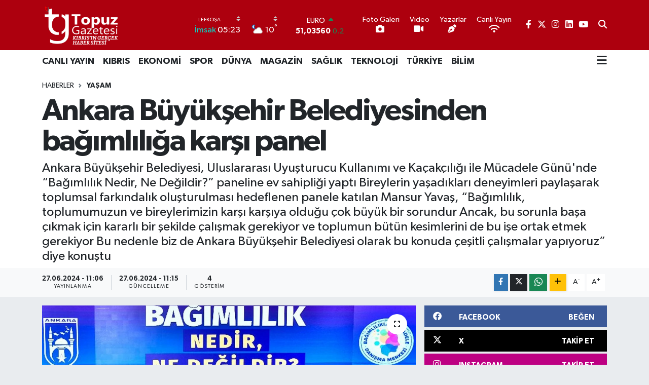

--- FILE ---
content_type: text/html; charset=UTF-8
request_url: https://www.topuzgazetesi.com/ankara-buyuksehir-belediyesinden-bagimliliga-karsi-panel
body_size: 21748
content:
<!DOCTYPE html>
<html lang="tr" data-theme="flow">
<head>
<link rel="dns-prefetch" href="//www.topuzgazetesi.com">
<link rel="dns-prefetch" href="//topuzgazetesicom.teimg.com">
<link rel="dns-prefetch" href="//static.tebilisim.com">
<link rel="dns-prefetch" href="//cdn2.bildirt.com">
<link rel="dns-prefetch" href="//www.googletagmanager.com">
<link rel="dns-prefetch" href="//www.youtube.com">
<link rel="dns-prefetch" href="//www.facebook.com">
<link rel="dns-prefetch" href="//www.twitter.com">
<link rel="dns-prefetch" href="//www.instagram.com">
<link rel="dns-prefetch" href="//www.linkedin.com">
<link rel="dns-prefetch" href="//api.whatsapp.com">
<link rel="dns-prefetch" href="//www.w3.org">
<link rel="dns-prefetch" href="//x.com">
<link rel="dns-prefetch" href="//pinterest.com">
<link rel="dns-prefetch" href="//t.me">
<link rel="dns-prefetch" href="//www.igfhaber.com">
<link rel="dns-prefetch" href="//facebook.com">
<link rel="dns-prefetch" href="//media.api-sports.io">
<link rel="dns-prefetch" href="//apps.apple.com">
<link rel="dns-prefetch" href="//play.google.com">
<link rel="dns-prefetch" href="//tebilisim.com">
<link rel="dns-prefetch" href="//twitter.com">

    <meta charset="utf-8">
<title>Ankara Büyükşehir Belediyesinden bağımlılığa karşı panel - Topuz Gazetesi</title>
<meta name="description" content="Ankara Büyükşehir Belediyesi, Uluslararası Uyuşturucu Kullanımı ve Kaçakçılığı ile Mücadele Günü&#039;nde “Bağımlılık Nedir, Ne Değildir?” paneline ev sahipliği yaptı  Bireylerin yaşadıkları deneyimleri paylaşarak toplumsal farkındalık oluşturulması hedeflenen panele katılan Mansur Yavaş, “Bağımlılık, toplumumuzun ve bireylerimizin karşı karşıya olduğu çok büyük bir sorundur  Ancak, bu sorunla başa çıkmak için kararlı bir şekilde çalışmak gerekiyor ve toplumun bütün kesimlerini de bu işe ortak etmek gerekiyor  Bu nedenle biz de Ankara Büyükşehir Belediyesi olarak bu konuda çeşitli çalışmalar yapıyoruz” diye konuştu">
<link rel="canonical" href="https://www.topuzgazetesi.com/ankara-buyuksehir-belediyesinden-bagimliliga-karsi-panel">
<meta name="viewport" content="width=device-width,initial-scale=1">
<meta name="X-UA-Compatible" content="IE=edge">
<meta name="robots" content="max-image-preview:large">
<meta name="theme-color" content="#ad000e">
<meta name="title" content="Ankara Büyükşehir Belediyesinden bağımlılığa karşı panel">
<meta name="articleSection" content="news">
<meta name="datePublished" content="2024-06-27T11:06:00+03:00">
<meta name="dateModified" content="2024-06-27T11:15:46+03:00">
<meta name="articleAuthor" content="İGF Haber Ajansı">
<meta name="author" content="İGF Haber Ajansı">
<link rel="amphtml" href="https://www.topuzgazetesi.com/ankara-buyuksehir-belediyesinden-bagimliliga-karsi-panel/amp">
<meta property="og:site_name" content="Topuz Gazetesi">
<meta property="og:title" content="Ankara Büyükşehir Belediyesinden bağımlılığa karşı panel">
<meta property="og:description" content="Ankara Büyükşehir Belediyesi, Uluslararası Uyuşturucu Kullanımı ve Kaçakçılığı ile Mücadele Günü&#039;nde “Bağımlılık Nedir, Ne Değildir?” paneline ev sahipliği yaptı  Bireylerin yaşadıkları deneyimleri paylaşarak toplumsal farkındalık oluşturulması hedeflenen panele katılan Mansur Yavaş, “Bağımlılık, toplumumuzun ve bireylerimizin karşı karşıya olduğu çok büyük bir sorundur  Ancak, bu sorunla başa çıkmak için kararlı bir şekilde çalışmak gerekiyor ve toplumun bütün kesimlerini de bu işe ortak etmek gerekiyor  Bu nedenle biz de Ankara Büyükşehir Belediyesi olarak bu konuda çeşitli çalışmalar yapıyoruz” diye konuştu">
<meta property="og:url" content="https://www.topuzgazetesi.com/ankara-buyuksehir-belediyesinden-bagimliliga-karsi-panel">
<meta property="og:image" content="https://topuzgazetesicom.teimg.com/topuzgazetesi-com/uploads/2024/06/agency/igf/ankara-buyuksehir-belediyesinden-bagimliliga-karsi-panel.jpg">
<meta property="og:type" content="article">
<meta property="og:article:published_time" content="2024-06-27T11:06:00+03:00">
<meta property="og:article:modified_time" content="2024-06-27T11:15:46+03:00">
<meta name="twitter:card" content="summary_large_image">
<meta name="twitter:site" content="@@topuzgazetesi">
<meta name="twitter:title" content="Ankara Büyükşehir Belediyesinden bağımlılığa karşı panel">
<meta name="twitter:description" content="Ankara Büyükşehir Belediyesi, Uluslararası Uyuşturucu Kullanımı ve Kaçakçılığı ile Mücadele Günü&#039;nde “Bağımlılık Nedir, Ne Değildir?” paneline ev sahipliği yaptı  Bireylerin yaşadıkları deneyimleri paylaşarak toplumsal farkındalık oluşturulması hedeflenen panele katılan Mansur Yavaş, “Bağımlılık, toplumumuzun ve bireylerimizin karşı karşıya olduğu çok büyük bir sorundur  Ancak, bu sorunla başa çıkmak için kararlı bir şekilde çalışmak gerekiyor ve toplumun bütün kesimlerini de bu işe ortak etmek gerekiyor  Bu nedenle biz de Ankara Büyükşehir Belediyesi olarak bu konuda çeşitli çalışmalar yapıyoruz” diye konuştu">
<meta name="twitter:image" content="https://topuzgazetesicom.teimg.com/topuzgazetesi-com/uploads/2024/06/agency/igf/ankara-buyuksehir-belediyesinden-bagimliliga-karsi-panel.jpg">
<meta name="twitter:url" content="https://www.topuzgazetesi.com/ankara-buyuksehir-belediyesinden-bagimliliga-karsi-panel">
<link rel="shortcut icon" type="image/x-icon" href="https://topuzgazetesicom.teimg.com/topuzgazetesi-com/uploads/2024/06/favicon-2.ico">
<link rel="manifest" href="https://www.topuzgazetesi.com/manifest.json?v=6.6.4" />
<link rel="preload" href="https://static.tebilisim.com/flow/assets/css/font-awesome/fa-solid-900.woff2" as="font" type="font/woff2" crossorigin />
<link rel="preload" href="https://static.tebilisim.com/flow/assets/css/font-awesome/fa-brands-400.woff2" as="font" type="font/woff2" crossorigin />
<link rel="preload" href="https://static.tebilisim.com/flow/assets/css/weather-icons/font/weathericons-regular-webfont.woff2" as="font" type="font/woff2" crossorigin />
<link rel="preload" href="https://static.tebilisim.com/flow/vendor/te/fonts/gibson/Gibson-Bold.woff2" as="font" type="font/woff2" crossorigin />
<link rel="preload" href="https://static.tebilisim.com/flow/vendor/te/fonts/gibson/Gibson-BoldItalic.woff2" as="font" type="font/woff2" crossorigin />
<link rel="preload" href="https://static.tebilisim.com/flow/vendor/te/fonts/gibson/Gibson-Italic.woff2" as="font" type="font/woff2" crossorigin />
<link rel="preload" href="https://static.tebilisim.com/flow/vendor/te/fonts/gibson/Gibson-Light.woff2" as="font" type="font/woff2" crossorigin />
<link rel="preload" href="https://static.tebilisim.com/flow/vendor/te/fonts/gibson/Gibson-LightItalic.woff2" as="font" type="font/woff2" crossorigin />
<link rel="preload" href="https://static.tebilisim.com/flow/vendor/te/fonts/gibson/Gibson-SemiBold.woff2" as="font" type="font/woff2" crossorigin />
<link rel="preload" href="https://static.tebilisim.com/flow/vendor/te/fonts/gibson/Gibson-SemiBoldItalic.woff2" as="font" type="font/woff2" crossorigin />
<link rel="preload" href="https://static.tebilisim.com/flow/vendor/te/fonts/gibson/Gibson.woff2" as="font" type="font/woff2" crossorigin />


<link rel="preload" as="style" href="https://static.tebilisim.com/flow/vendor/te/fonts/gibson.css?v=6.6.4">
<link rel="stylesheet" href="https://static.tebilisim.com/flow/vendor/te/fonts/gibson.css?v=6.6.4">

<style>:root {
        --te-link-color: #333;
        --te-link-hover-color: #000;
        --te-font: "Gibson";
        --te-secondary-font: "Gibson";
        --te-h1-font-size: 60px;
        --te-color: #ad000e;
        --te-hover-color: rgba(171, 10, 10, 0.96);
        --mm-ocd-width: 85%!important; /*  Mobil Menü Genişliği */
        --swiper-theme-color: var(--te-color)!important;
        --header-13-color: #ffc107;
    }</style><link rel="preload" as="style" href="https://static.tebilisim.com/flow/assets/vendor/bootstrap/css/bootstrap.min.css?v=6.6.4">
<link rel="stylesheet" href="https://static.tebilisim.com/flow/assets/vendor/bootstrap/css/bootstrap.min.css?v=6.6.4">
<link rel="preload" as="style" href="https://static.tebilisim.com/flow/assets/css/app6.6.4.min.css">
<link rel="stylesheet" href="https://static.tebilisim.com/flow/assets/css/app6.6.4.min.css">



<script type="application/ld+json">{"@context":"https:\/\/schema.org","@type":"WebSite","url":"https:\/\/www.topuzgazetesi.com","potentialAction":{"@type":"SearchAction","target":"https:\/\/www.topuzgazetesi.com\/arama?q={query}","query-input":"required name=query"}}</script>

<script type="application/ld+json">{"@context":"https:\/\/schema.org","@type":"NewsMediaOrganization","url":"https:\/\/www.topuzgazetesi.com","name":"Topuz Gazetesi","logo":"https:\/\/topuzgazetesicom.teimg.com\/topuzgazetesi-com\/uploads\/2024\/06\/860x505.png","sameAs":["https:\/\/www.facebook.com\/topuzgazetesi","https:\/\/www.twitter.com\/@topuzgazetesi","https:\/\/www.linkedin.com\/in\/topuz-gazetesi-2105841b8\/","https:\/\/www.youtube.com\/@topuzgazetesi81","https:\/\/www.instagram.com\/topuzgazetesi"]}</script>

<script type="application/ld+json">{"@context":"https:\/\/schema.org","@graph":[{"@type":"SiteNavigationElement","name":"Ana Sayfa","url":"https:\/\/www.topuzgazetesi.com","@id":"https:\/\/www.topuzgazetesi.com"},{"@type":"SiteNavigationElement","name":"KIBRIS","url":"https:\/\/www.topuzgazetesi.com\/kibris","@id":"https:\/\/www.topuzgazetesi.com\/kibris"},{"@type":"SiteNavigationElement","name":"D\u00dcNYA","url":"https:\/\/www.topuzgazetesi.com\/dunya","@id":"https:\/\/www.topuzgazetesi.com\/dunya"},{"@type":"SiteNavigationElement","name":"T\u00dcRK\u0130YE","url":"https:\/\/www.topuzgazetesi.com\/turkiye","@id":"https:\/\/www.topuzgazetesi.com\/turkiye"},{"@type":"SiteNavigationElement","name":"B\u0130L\u0130M","url":"https:\/\/www.topuzgazetesi.com\/bilim","@id":"https:\/\/www.topuzgazetesi.com\/bilim"},{"@type":"SiteNavigationElement","name":"MAGAZ\u0130N","url":"https:\/\/www.topuzgazetesi.com\/magazin","@id":"https:\/\/www.topuzgazetesi.com\/magazin"},{"@type":"SiteNavigationElement","name":"TEKNOLOJ\u0130","url":"https:\/\/www.topuzgazetesi.com\/teknoloji","@id":"https:\/\/www.topuzgazetesi.com\/teknoloji"},{"@type":"SiteNavigationElement","name":"SPOR","url":"https:\/\/www.topuzgazetesi.com\/spor","@id":"https:\/\/www.topuzgazetesi.com\/spor"},{"@type":"SiteNavigationElement","name":"EKONOM\u0130","url":"https:\/\/www.topuzgazetesi.com\/ekonomi","@id":"https:\/\/www.topuzgazetesi.com\/ekonomi"},{"@type":"SiteNavigationElement","name":"OKUYUCUNUN SES\u0130","url":"https:\/\/www.topuzgazetesi.com\/okuyucunun-sesi","@id":"https:\/\/www.topuzgazetesi.com\/okuyucunun-sesi"},{"@type":"SiteNavigationElement","name":"EDEB\u0130YAT","url":"https:\/\/www.topuzgazetesi.com\/edebiyat","@id":"https:\/\/www.topuzgazetesi.com\/edebiyat"},{"@type":"SiteNavigationElement","name":"KAYIPLARIMIZ","url":"https:\/\/www.topuzgazetesi.com\/kayiplarimiz","@id":"https:\/\/www.topuzgazetesi.com\/kayiplarimiz"},{"@type":"SiteNavigationElement","name":"K\u00dcLT\u00dcR SANAT","url":"https:\/\/www.topuzgazetesi.com\/kultur-sanat","@id":"https:\/\/www.topuzgazetesi.com\/kultur-sanat"},{"@type":"SiteNavigationElement","name":"SA\u011eLIK","url":"https:\/\/www.topuzgazetesi.com\/saglik","@id":"https:\/\/www.topuzgazetesi.com\/saglik"},{"@type":"SiteNavigationElement","name":"K\u00d6\u015eE YAZILARI","url":"https:\/\/www.topuzgazetesi.com\/kose-yazilari","@id":"https:\/\/www.topuzgazetesi.com\/kose-yazilari"},{"@type":"SiteNavigationElement","name":"YA\u015eAM","url":"https:\/\/www.topuzgazetesi.com\/yasam","@id":"https:\/\/www.topuzgazetesi.com\/yasam"},{"@type":"SiteNavigationElement","name":"G\u00dcNDEM","url":"https:\/\/www.topuzgazetesi.com\/gundem","@id":"https:\/\/www.topuzgazetesi.com\/gundem"},{"@type":"SiteNavigationElement","name":"E\u011e\u0130T\u0130M","url":"https:\/\/www.topuzgazetesi.com\/egitim","@id":"https:\/\/www.topuzgazetesi.com\/egitim"},{"@type":"SiteNavigationElement","name":"S\u0130YASET","url":"https:\/\/www.topuzgazetesi.com\/siyaset","@id":"https:\/\/www.topuzgazetesi.com\/siyaset"},{"@type":"SiteNavigationElement","name":"Fenerbah\u00e7e","url":"https:\/\/www.topuzgazetesi.com\/fenerbahce","@id":"https:\/\/www.topuzgazetesi.com\/fenerbahce"},{"@type":"SiteNavigationElement","name":"YEMEK","url":"https:\/\/www.topuzgazetesi.com\/yemek","@id":"https:\/\/www.topuzgazetesi.com\/yemek"},{"@type":"SiteNavigationElement","name":"Gizlilik S\u00f6zle\u015fmesi","url":"https:\/\/www.topuzgazetesi.com\/gizlilik-sozlesmesi","@id":"https:\/\/www.topuzgazetesi.com\/gizlilik-sozlesmesi"},{"@type":"SiteNavigationElement","name":"\u0130leti\u015fim","url":"https:\/\/www.topuzgazetesi.com\/iletisim","@id":"https:\/\/www.topuzgazetesi.com\/iletisim"},{"@type":"SiteNavigationElement","name":"Yazarlar","url":"https:\/\/www.topuzgazetesi.com\/yazarlar","@id":"https:\/\/www.topuzgazetesi.com\/yazarlar"},{"@type":"SiteNavigationElement","name":"Foto Galeri","url":"https:\/\/www.topuzgazetesi.com\/foto-galeri","@id":"https:\/\/www.topuzgazetesi.com\/foto-galeri"},{"@type":"SiteNavigationElement","name":"Video Galeri","url":"https:\/\/www.topuzgazetesi.com\/video","@id":"https:\/\/www.topuzgazetesi.com\/video"},{"@type":"SiteNavigationElement","name":"Biyografiler","url":"https:\/\/www.topuzgazetesi.com\/biyografi","@id":"https:\/\/www.topuzgazetesi.com\/biyografi"},{"@type":"SiteNavigationElement","name":"Seri \u0130lanlar","url":"https:\/\/www.topuzgazetesi.com\/ilan","@id":"https:\/\/www.topuzgazetesi.com\/ilan"},{"@type":"SiteNavigationElement","name":"Vefatlar","url":"https:\/\/www.topuzgazetesi.com\/vefat","@id":"https:\/\/www.topuzgazetesi.com\/vefat"},{"@type":"SiteNavigationElement","name":"R\u00f6portajlar","url":"https:\/\/www.topuzgazetesi.com\/roportaj","@id":"https:\/\/www.topuzgazetesi.com\/roportaj"},{"@type":"SiteNavigationElement","name":"Anketler","url":"https:\/\/www.topuzgazetesi.com\/anketler","@id":"https:\/\/www.topuzgazetesi.com\/anketler"},{"@type":"SiteNavigationElement","name":"Beyo\u011flu Bug\u00fcn, Yar\u0131n ve 1 Haftal\u0131k Hava Durumu Tahmini","url":"https:\/\/www.topuzgazetesi.com\/beyoglu-hava-durumu","@id":"https:\/\/www.topuzgazetesi.com\/beyoglu-hava-durumu"},{"@type":"SiteNavigationElement","name":"Beyo\u011flu Namaz Vakitleri","url":"https:\/\/www.topuzgazetesi.com\/beyoglu-namaz-vakitleri","@id":"https:\/\/www.topuzgazetesi.com\/beyoglu-namaz-vakitleri"},{"@type":"SiteNavigationElement","name":"Puan Durumu ve Fikst\u00fcr","url":"https:\/\/www.topuzgazetesi.com\/futbol\/st-super-lig-puan-durumu-ve-fikstur","@id":"https:\/\/www.topuzgazetesi.com\/futbol\/st-super-lig-puan-durumu-ve-fikstur"}]}</script>

<script type="application/ld+json">{"@context":"https:\/\/schema.org","@type":"BreadcrumbList","itemListElement":[{"@type":"ListItem","position":1,"item":{"@type":"Thing","@id":"https:\/\/www.topuzgazetesi.com","name":"Haberler"}}]}</script>
<script type="application/ld+json">{"@context":"https:\/\/schema.org","@type":"NewsArticle","headline":"Ankara B\u00fcy\u00fck\u015fehir Belediyesinden ba\u011f\u0131ml\u0131l\u0131\u011fa kar\u015f\u0131 panel","articleSection":"YA\u015eAM","dateCreated":"2024-06-27T11:06:00+03:00","datePublished":"2024-06-27T11:06:00+03:00","dateModified":"2024-06-27T11:15:46+03:00","wordCount":647,"genre":"news","mainEntityOfPage":{"@type":"WebPage","@id":"https:\/\/www.topuzgazetesi.com\/ankara-buyuksehir-belediyesinden-bagimliliga-karsi-panel"},"articleBody":"<p>Ankara B\u00fcy\u00fck\u015fehir Belediyesi, Uluslararas\u0131 Uyu\u015fturucu Kullan\u0131m\u0131 ve Ka\u00e7ak\u00e7\u0131l\u0131\u011f\u0131 ile M\u00fccadele G\u00fcn\u00fc'nde \u201cBa\u011f\u0131ml\u0131l\u0131k Nedir, Ne De\u011fildir?\u201d paneline ev sahipli\u011fi yapt\u0131. Bireylerin ya\u015fad\u0131klar\u0131 deneyimleri payla\u015farak toplumsal fark\u0131ndal\u0131k olu\u015fturulmas\u0131 hedeflenen panele kat\u0131lan Mansur Yava\u015f, \u201cBa\u011f\u0131ml\u0131l\u0131k, toplumumuzun ve bireylerimizin kar\u015f\u0131 kar\u015f\u0131ya oldu\u011fu \u00e7ok b\u00fcy\u00fck bir sorundur. Ancak, bu sorunla ba\u015fa \u00e7\u0131kmak i\u00e7in kararl\u0131 bir \u015fekilde \u00e7al\u0131\u015fmak gerekiyor ve toplumun b\u00fct\u00fcn kesimlerini de bu i\u015fe ortak etmek gerekiyor. Bu nedenle biz de Ankara B\u00fcy\u00fck\u015fehir Belediyesi olarak bu konuda \u00e7e\u015fitli \u00e7al\u0131\u015fmalar yap\u0131yoruz\u201d diye konu\u015ftu.<p style=\"text-align: justify;\"><strong>ANKARA (\u0130GFA) - <\/strong>Ba\u011f\u0131ml\u0131l\u0131kla m\u00fccadele alan\u0131nda \u00e7e\u015fitli projelere imza atan Ankara B\u00fcy\u00fck\u015fehir Belediyesi,\u00a0<b>\u00a0<\/b>Uluslararas\u0131 Uyu\u015fturucu Kullan\u0131m\u0131 ve Ka\u00e7ak\u00e7\u0131l\u0131\u011f\u0131 ile M\u00fccadele G\u00fcn\u00fc'nde Prof. Dr. Zehra Ar\u0131kan moderat\u00f6rl\u00fc\u011f\u00fcnde<b>\u00a0 \u201cBa\u011f\u0131ml\u0131l\u0131k Nedir, Ne De\u011fildir?\u201d<\/b>\u00a0paneline ev sahipli\u011fi yapt\u0131.<\/p>\n<p><p style=\"text-align: justify;\">Ankara B\u00fcy\u00fck\u015fehir Belediyesi Konferans Salonu\u2019nda ger\u00e7ekle\u015fen panelde, \u00e7e\u015fitli ba\u011f\u0131ml\u0131l\u0131klar\u0131 olan ve tedavisi devam eden bireyler ya\u015fad\u0131klar\u0131 deneyimleri payla\u015f\u0131rken panelin moderat\u00f6r\u00fc Prof. Dr. Zehra Ar\u0131kan da \u00d6zg\u00fcr K\u00f6y Tedavi ve Rehabilitasyon Merkezi hakk\u0131nda bilgi verdi.<\/p>\n<p><p style=\"text-align: justify;\"><img height=\"501\" src=\"https:\/\/www.igfhaber.com\/static\/yn\/yns7977-1719475801-982.jpeg\" width=\"750\" \/><\/p>\n<p><p style=\"text-align: justify;\"><b>\u201c<\/b><b>TOPLUMUN T\u00dcM KES\u0130MLER\u0130N\u0130N \u0130\u015eB\u0130RL\u0130\u011e\u0130 VE DESTE\u011e\u0130 B\u00dcY\u00dcK \u00d6NEM TA\u015eIMAKTADIR<\/b><b>\u201d\u00a0<\/b><\/p>\n<p><p style=\"text-align: justify;\">Panele kat\u0131lan Ankara B\u00fcy\u00fck\u015fehir Belediye Ba\u015fkan\u0131 Mansur Yava\u015f, ba\u011f\u0131ml\u0131l\u0131kla m\u00fccadele konusunda fark\u0131ndal\u0131k \u00e7al\u0131\u015fmalar\u0131na b\u00fcy\u00fck \u00f6nem verdiklerini belirterek\u00a0\u201cBa\u011f\u0131ml\u0131l\u0131k, toplumumuzun ve bireylerimizin kar\u015f\u0131 kar\u015f\u0131ya oldu\u011fu \u00e7ok b\u00fcy\u00fck bir sorun. Ancak, bu sorunla ba\u015fa \u00e7\u0131kmak i\u00e7in kararl\u0131 bir \u015fekilde \u00e7al\u0131\u015fmak gerekiyor ve toplumun b\u00fct\u00fcn kesimlerini de bu i\u015fe ortak etmek gerekiyor\u201d\u00a0dedi.<\/p>\n<p><p style=\"text-align: justify;\">Ankara B\u00fcy\u00fck\u015fehir Belediyesi olarak ba\u011f\u0131ml\u0131l\u0131kla m\u00fccadele konusunda \u00e7e\u015fitli \u00e7al\u0131\u015fmalar yapt\u0131klar\u0131n\u0131 kaydeden Yava\u015f,\u00a0\u201c\u00d6ncelikle, ba\u011f\u0131ml\u0131l\u0131kla m\u00fccadelede \u00f6nleme ve fark\u0131ndal\u0131k faaliyetlerine b\u00fcy\u00fck \u00f6nem vermekteyiz. Toplumun her kesimine ula\u015fabilmek ad\u0131na seminerler verip, at\u00f6lye \u00e7al\u0131\u015fmalar\u0131 ger\u00e7ekle\u015ftiriyor ve bilgilendirici etkinlikler d\u00fczenliyoruz. Gen\u00e7lerimizin ba\u011f\u0131ml\u0131l\u0131kla m\u00fccadelede sa\u011fl\u0131kl\u0131 bir ya\u015fam tarz\u0131 benimsemeleri i\u00e7in \u00e7e\u015fitli programlar geli\u015ftirmekte ve toplumun fark\u0131ndal\u0131\u011f\u0131n\u0131 art\u0131rmaya y\u00f6nelik \u00e7al\u0131\u015fmalar\u0131m\u0131z\u0131 da s\u00fcrd\u00fcrmekteyiz\u201d\u00a0diye konu\u015ftu.<\/p>\n<p><p style=\"text-align: justify;\"><img height=\"500\" src=\"https:\/\/www.igfhaber.com\/static\/to\/toy-7265-1719475806-664.jpeg\" width=\"750\" \/><\/p>\n<p><p style=\"text-align: justify;\"><b>\u201cTOPLUM DESTE\u011e\u0130 OLMADAN BA\u015eARILI SONU\u00c7LAR ELDE ETMEM\u0130Z M\u00dcMK\u00dcN DE\u011e\u0130L\u201d<\/b><\/p>\n<p><p style=\"text-align: justify;\">\u00d6zg\u00fcr K\u00f6y Tedavi ve Rehabilitasyon Merkezi\u2019nde destek alan bireylerin topluma kazand\u0131r\u0131ld\u0131\u011f\u0131n\u0131 ifade eden Yava\u015f, konu\u015fmas\u0131na \u015fu s\u00f6zlerle devam etti:<\/p>\n<p><p style=\"text-align: justify;\">\u201cAyr\u0131ca, ba\u011f\u0131ml\u0131l\u0131kla m\u00fccadele dan\u0131\u015fmanl\u0131k merkezlerimizde, ba\u011f\u0131ml\u0131 bireylere ve ailelerine psikolojik destek, y\u00f6nlendirme ve bilgilendirme hizmetleri sunuyoruz. Bu merkezlerimizde ger\u00e7ekle\u015ftirilen t\u00fct\u00fcn b\u0131rakma seanslar\u0131 ile sigara ba\u011f\u0131ml\u0131l\u0131\u011f\u0131yla m\u00fccadelede de \u00f6nemli ad\u0131mlar at\u0131yoruz.\u00a0Ba\u011f\u0131ml\u0131l\u0131kla m\u00fccadelede toplumun t\u00fcm kesimlerinin i\u015fbirli\u011fi ve deste\u011fi b\u00fcy\u00fck \u00f6nem ta\u015f\u0131maktad\u0131r. Bu nedenle, Ankara B\u00fcy\u00fck\u015fehir Belediyesi olarak, sivil toplum kurulu\u015flar\u0131yla, \u00fcniversitelerle ve di\u011fer payda\u015flarla i\u015fbirli\u011fi i\u00e7inde \u00e7al\u0131\u015f\u0131yoruz. Ba\u011f\u0131ml\u0131l\u0131kla m\u00fccadelede toplumun aktif kat\u0131l\u0131m\u0131 ve deste\u011fi olmadan, ba\u015far\u0131l\u0131 sonu\u00e7lar elde etmemiz m\u00fcmk\u00fcn de\u011fildir.\u00a0Ankara B\u00fcy\u00fck\u015fehir Belediyesi olarak, her platformda bu konuda fark\u0131ndal\u0131k yaratmak ve en az\u0131ndan aileleri bilgilendirmek i\u00e7in \u00e7al\u0131\u015fmalar yap\u0131yoruz. Birlikte yapaca\u011f\u0131m\u0131z \u00e7al\u0131\u015fmalarla ba\u011f\u0131ml\u0131l\u0131kla m\u00fccadelede iyi sonu\u00e7lar alabilece\u011fimizi d\u00fc\u015f\u00fcn\u00fcyorum.\u201d<\/p>","description":"Ankara B\u00fcy\u00fck\u015fehir Belediyesi, Uluslararas\u0131 Uyu\u015fturucu Kullan\u0131m\u0131 ve Ka\u00e7ak\u00e7\u0131l\u0131\u011f\u0131 ile M\u00fccadele G\u00fcn\u00fc'nde \u201cBa\u011f\u0131ml\u0131l\u0131k Nedir, Ne De\u011fildir?\u201d paneline ev sahipli\u011fi yapt\u0131  Bireylerin ya\u015fad\u0131klar\u0131 deneyimleri payla\u015farak toplumsal fark\u0131ndal\u0131k olu\u015fturulmas\u0131 hedeflenen panele kat\u0131lan Mansur Yava\u015f, \u201cBa\u011f\u0131ml\u0131l\u0131k, toplumumuzun ve bireylerimizin kar\u015f\u0131 kar\u015f\u0131ya oldu\u011fu \u00e7ok b\u00fcy\u00fck bir sorundur  Ancak, bu sorunla ba\u015fa \u00e7\u0131kmak i\u00e7in kararl\u0131 bir \u015fekilde \u00e7al\u0131\u015fmak gerekiyor ve toplumun b\u00fct\u00fcn kesimlerini de bu i\u015fe ortak etmek gerekiyor  Bu nedenle biz de Ankara B\u00fcy\u00fck\u015fehir Belediyesi olarak bu konuda \u00e7e\u015fitli \u00e7al\u0131\u015fmalar yap\u0131yoruz\u201d diye konu\u015ftu","inLanguage":"tr-TR","keywords":[],"image":{"@type":"ImageObject","url":"https:\/\/topuzgazetesicom.teimg.com\/crop\/1280x720\/topuzgazetesi-com\/uploads\/2024\/06\/agency\/igf\/ankara-buyuksehir-belediyesinden-bagimliliga-karsi-panel.jpg","width":"1280","height":"720","caption":"Ankara B\u00fcy\u00fck\u015fehir Belediyesinden ba\u011f\u0131ml\u0131l\u0131\u011fa kar\u015f\u0131 panel"},"publishingPrinciples":"https:\/\/www.topuzgazetesi.com\/gizlilik-sozlesmesi","isFamilyFriendly":"http:\/\/schema.org\/True","isAccessibleForFree":"http:\/\/schema.org\/True","publisher":{"@type":"Organization","name":"Topuz Gazetesi","image":"https:\/\/topuzgazetesicom.teimg.com\/topuzgazetesi-com\/uploads\/2024\/06\/860x505.png","logo":{"@type":"ImageObject","url":"https:\/\/topuzgazetesicom.teimg.com\/topuzgazetesi-com\/uploads\/2024\/06\/860x505.png","width":"640","height":"375"}},"author":{"@type":"Person","name":"Topuz Gazetesi","honorificPrefix":"","jobTitle":"","url":null}}</script>





<link rel="manifest" href="/manifest.json?data=Bildirt">
<script>var uygulamaid="235531-1522-1003-7205-7459-6";</script>
<script src="https://cdn2.bildirt.com/BildirtSDKfiles.js"></script>



<script async data-cfasync="false"
	src="https://www.googletagmanager.com/gtag/js?id=G-51G84RHBSS"></script>
<script data-cfasync="false">
	window.dataLayer = window.dataLayer || [];
	  function gtag(){dataLayer.push(arguments);}
	  gtag('js', new Date());
	  gtag('config', 'G-51G84RHBSS');
</script>




</head>




<body class="d-flex flex-column min-vh-100">

    <div data-pagespeed="true"><!-- Google Çeviri Widget Kodu -->
    <div id="google_translate_element"></div>
    <script type="text/javascript">
        function googleTranslateElementInit() {
            new google.translate.TranslateElement({pageLanguage: 'en'}, 'google_translate_element');
        }
    </script>
    <script type="text/javascript" src="//translate.google.com/translate_a/element.js?cb=googleTranslateElementInit"></script>

    <!-- Web sitenizin diğer içerikleri --></div>
    

    <header class="header-8">
    <nav class="top-header navbar navbar-expand-lg navbar-dark bg-te-color py-1">
        <div class="container">
                            <a class="navbar-brand me-0" href="/" title="Topuz Gazetesi">
                <img src="https://topuzgazetesicom.teimg.com/topuzgazetesi-com/uploads/2024/06/860x505.png" alt="Topuz Gazetesi" width="150" height="40" class="light-mode img-fluid flow-logo">
<img src="https://topuzgazetesicom.teimg.com/topuzgazetesi-com/uploads/2024/06/logolar-01.png" alt="Topuz Gazetesi" width="150" height="40" class="dark-mode img-fluid flow-logo d-none">

            </a>
            
            <div class="header-widgets d-lg-flex justify-content-end align-items-center d-none">

                                    <!-- HAVA DURUMU -->

<input type="hidden" name="widget_setting_weathercity" value="41.03786000,28.96767000" />

    
        
        <div class="prayer-top d-none d-lg-flex justify-content-between flex-column">
            <select class="form-select border-0 bg-transparent text-white" name="city" onchange="window.location.href=this.value">
            <option value="/baf-namaz-vakitleri" >Baf</option>
            <option value="/dipkarpaz-namaz-vakitleri" >Dipkarpaz</option>
            <option value="/gazimagusa-namaz-vakitleri" >Gazimağusa</option>
            <option value="/girne-namaz-vakitleri" >Girne</option>
            <option value="/guzelyurt-namaz-vakitleri" >Güzelyurt</option>
            <option value="/iskele-namaz-vakitleri" >İskele</option>
            <option value="/larnaka-namaz-vakitleri" >Larnaka</option>
            <option value="/lefke-namaz-vakitleri" >Lefke</option>
            <option value="/lefkosa-namaz-vakitleri"  selected >Lefkoşa</option>
            <option value="/limasol-namaz-vakitleri" >Limasol</option>
    </select>

                        <div class="text-white text-end"> <span class="text-cyan">İmsak</span> 05:23
            </div>
                    </div>
        <div class="weather-top weather-widget d-none d-lg-flex justify-content-between flex-column">
            <div class="weather">
                <select class="form-select border-0 bg-transparent text-white" name="city">
    </select>




            </div>
            <div class="weather-degree text-light text-end">
                <img src="//cdn.weatherapi.com/weather/64x64/night/116.png" class="condition" width="26" height="26" alt="10"/>
                <span class="degree text-white">10</span><sup>°</sup>
            </div>
        </div>

    
<div data-location='{"city":"TUXX0014"}' class="d-none"></div>


                    <!-- PİYASALAR -->
        <div class="parite-top position-relative overflow-hidden" style="height: 40px;">
        <div class="newsticker">
            <ul class="newsticker__h4 list-unstyled text-white small" data-header="8">
                <li class="newsticker__item dollar">
                    <div>DOLAR <i class="fa fa-caret-up text-success ms-1"></i> </div>
                    <div class="fw-bold d-inline-block">43,37830</div><span
                        class="text-success d-inline-block ms-1">0.27</span>
                </li>
                <li class="newsticker__item euro">
                    <div>EURO <i class="fa fa-caret-up text-success ms-1"></i> </div>
                    <div class="fw-bold d-inline-block">51,03560</div><span
                        class="text-success d-inline-block ms-1">0.2</span>
                </li>
                <li class="newsticker__item sterlin">
                    <div>STERLİN <i class="fa fa-caret-up text-success ms-1"></i> </div>
                    <div class="fw-bold d-inline-block">58,87340</div><span
                        class="text-success d-inline-block ms-1">0.62</span>
                </li>
                <li class="newsticker__item altin">
                    <div>G.ALTIN <i class="fa fa-caret-up text-success ms-1"></i> </div>
                    <div class="fw-bold d-inline-block">6896,86000</div><span
                        class="text-success d-inline-block ms-1">0.72</span>
                </li>
                <li class="newsticker__item bist">
                    <div>BİST100 <i class="fa fa-caret-up text-success ms-1"></i></div>
                    <div class="fw-bold d-inline-block">12.993,00</div><span class="text-success d-inline-block ms-1">110</span>
                </li>
                <li class="newsticker__item btc">
                    <div>BITCOIN <i class="fa fa-caret-up text-success ms-1"></i> </div>
                    <div class="fw-bold d-inline-block">88.825,03</div><span class="text-success d-inline-block ms-1">0.36</span>
                </li>
            </ul>
        </div>
    </div>
    

                                <div class="0">
    <a href="/foto-galeri" class="text-center d-block mt-1 " target="_self" title="Foto Galeri">
        <div class="small text-white lh-1">Foto Galeri</div>
        <i class="fa fa-camera me-1 text-white"></i>    </a>
</div>
<div class="1">
    <a href="/video" class="text-center d-block mt-1 " target="_self" title="Video">
        <div class="small text-white lh-1">Video</div>
        <i class="fa fa-video me-1 text-white"></i>    </a>
</div>
<div class="2">
    <a href="/yazarlar" class="text-center d-block mt-1 " target="_self" title="Yazarlar">
        <div class="small text-white lh-1">Yazarlar</div>
        <i class="fa fa-pen-nib me-1 text-white"></i>    </a>
</div>
<div class="3">
    <a href="https://www.youtube.com/watch?v=eI6kwxFsZLI&amp;ab_channel=TopuzGazetesi" class="text-center d-block mt-1 " target="_blank" title="Canlı Yayın">
        <div class="small text-white lh-1">Canlı Yayın</div>
        <i class="fa fa-wifi text-white"></i>    </a>
</div>


                <div class="top-social-media">
                                        <a href="https://www.facebook.com/topuzgazetesi" class="ms-2" target="_blank" rel="nofollow noreferrer noopener"><i class="fab fa-facebook-f text-white"></i></a>
                                                            <a href="https://www.twitter.com/@topuzgazetesi" class="ms-2" target="_blank" rel="nofollow noreferrer noopener"><i class="fab fa-x-twitter text-white"></i></a>
                                                            <a href="https://www.instagram.com/topuzgazetesi" class="ms-2" target="_blank" rel="nofollow noreferrer noopener"><i class="fab fa-instagram text-white"></i></a>
                                                            <a href="https://www.linkedin.com/in/topuz-gazetesi-2105841b8/" class="ms-2" target="_blank" rel="nofollow noreferrer noopener"><i class="fab fa-linkedin text-white"></i></a>
                                                            <a href="https://www.youtube.com/@topuzgazetesi81" class="ms-2" target="_blank" rel="nofollow noreferrer noopener"><i class="fab fa-youtube text-white"></i></a>
                                                        </div>
                <div class="search-top">
                    <a href="/arama" class="d-block" title="Ara">
                        <i class="fa fa-search text-white"></i>
                    </a>
                </div>
            </div>
            <ul class="nav d-lg-none px-2">
                
                <li class="nav-item"><a href="/arama" class="me-2 text-white" title="Ara"><i class="fa fa-search fa-lg"></i></a></li>
                <li class="nav-item"><a href="#menu" title="Ana Menü" class="text-white"><i class="fa fa-bars fa-lg"></i></a></li>
            </ul>
        </div>
    </nav>
    <div class="main-menu navbar navbar-expand-lg d-none d-lg-block bg-white">
        <div class="container">
            <ul  class="nav fw-semibold">
        <li class="nav-item   ">
        <a href="https://www.youtube.com/watch?v=eI6kwxFsZLI&amp;ab_channel=TopuzGazetesi" class="nav-link text-dark" target="_blank" title="CANLI YAYIN">CANLI YAYIN</a>
        
    </li>
        <li class="nav-item   ">
        <a href="/kibris" class="nav-link text-dark" target="_self" title="KIBRIS">KIBRIS</a>
        
    </li>
        <li class="nav-item   ">
        <a href="/ekonomi" class="nav-link text-dark" target="_self" title="EKONOMİ">EKONOMİ</a>
        
    </li>
        <li class="nav-item   ">
        <a href="/spor" class="nav-link text-dark" target="_self" title="SPOR">SPOR</a>
        
    </li>
        <li class="nav-item   ">
        <a href="/dunya" class="nav-link text-dark" target="_self" title="DÜNYA">DÜNYA</a>
        
    </li>
        <li class="nav-item   ">
        <a href="/magazin" class="nav-link text-dark" target="_self" title="MAGAZİN">MAGAZİN</a>
        
    </li>
        <li class="nav-item   ">
        <a href="/saglik" class="nav-link text-dark" target="_self" title="SAĞLIK">SAĞLIK</a>
        
    </li>
        <li class="nav-item   ">
        <a href="/teknoloji" class="nav-link text-dark" target="_self" title="TEKNOLOJİ">TEKNOLOJİ</a>
        
    </li>
        <li class="nav-item   ">
        <a href="/turkiye" class="nav-link text-dark" target="_self" title="TÜRKİYE">TÜRKİYE</a>
        
    </li>
        <li class="nav-item   ">
        <a href="/bilim" class="nav-link text-dark" target="_self" title="BİLİM">BİLİM</a>
        
    </li>
    </ul>

            <ul class="navigation-menu nav d-flex align-items-center">
                
                <li class="nav-item dropdown position-static">
                    <a class="nav-link pe-0 text-dark" data-bs-toggle="dropdown" href="#" aria-haspopup="true"
                        aria-expanded="false" title="Ana Menü">
                        <i class="fa fa-bars fa-lg"></i>
                    </a>
                    <div class="mega-menu dropdown-menu dropdown-menu-end text-capitalize shadow-lg border-0 rounded-0">

    <div class="row g-3 small p-3">

                <div class="col">
            <div class="extra-sections bg-light p-3 border">
                <a href="https://www.topuzgazetesi.com/lefkosa-nobetci-eczaneler" title="Lefkoşa Nöbetçi Eczaneler" class="d-block border-bottom pb-2 mb-2" target="_self"><i class="fa-solid fa-capsules me-2"></i>Lefkoşa Nöbetçi Eczaneler</a>
<a href="https://www.topuzgazetesi.com/lefkosa-hava-durumu" title="Lefkoşa Hava Durumu" class="d-block border-bottom pb-2 mb-2" target="_self"><i class="fa-solid fa-cloud-sun me-2"></i>Lefkoşa Hava Durumu</a>
<a href="https://www.topuzgazetesi.com/lefkosa-namaz-vakitleri" title="Lefkoşa Namaz Vakitleri" class="d-block border-bottom pb-2 mb-2" target="_self"><i class="fa-solid fa-mosque me-2"></i>Lefkoşa Namaz Vakitleri</a>
<a href="https://www.topuzgazetesi.com/lefkosa-trafik-durumu" title="Lefkoşa Trafik Yoğunluk Haritası" class="d-block border-bottom pb-2 mb-2" target="_self"><i class="fa-solid fa-car me-2"></i>Lefkoşa Trafik Yoğunluk Haritası</a>
<a href="https://www.topuzgazetesi.com/futbol/super-lig-puan-durumu-ve-fikstur" title="Süper Lig Puan Durumu ve Fikstür" class="d-block border-bottom pb-2 mb-2" target="_self"><i class="fa-solid fa-chart-bar me-2"></i>Süper Lig Puan Durumu ve Fikstür</a>
<a href="https://www.topuzgazetesi.com/tum-mansetler" title="Tüm Manşetler" class="d-block border-bottom pb-2 mb-2" target="_self"><i class="fa-solid fa-newspaper me-2"></i>Tüm Manşetler</a>
<a href="https://www.topuzgazetesi.com/sondakika-haberleri" title="Son Dakika Haberleri" class="d-block border-bottom pb-2 mb-2" target="_self"><i class="fa-solid fa-bell me-2"></i>Son Dakika Haberleri</a>

            </div>
        </div>
        
        <div class="col">
        <a href="/bilim" class="d-block border-bottom  pb-2 mb-2" target="_self" title="BİLİM">BİLİM</a>
            <a href="/dunya" class="d-block border-bottom  pb-2 mb-2" target="_self" title="DÜNYA">DÜNYA</a>
            <a href="/edebiyat" class="d-block border-bottom  pb-2 mb-2" target="_self" title="EDEBİYAT">EDEBİYAT</a>
            <a href="/ekonomi" class="d-block border-bottom  pb-2 mb-2" target="_self" title="EKONOMİ">EKONOMİ</a>
            <a href="/kayiplarimiz" class="d-block border-bottom  pb-2 mb-2" target="_self" title="KAYIPLARIMIZ">KAYIPLARIMIZ</a>
            <a href="/kibris" class="d-block border-bottom  pb-2 mb-2" target="_self" title="KIBRIS">KIBRIS</a>
            <a href="/kose-yazilari" class="d-block  pb-2 mb-2" target="_self" title="KÖŞE YAZILARI">KÖŞE YAZILARI</a>
        </div><div class="col">
            <a href="/kultur-sanat" class="d-block border-bottom  pb-2 mb-2" target="_self" title="KÜLTÜR SANAT">KÜLTÜR SANAT</a>
            <a href="/magazin" class="d-block border-bottom  pb-2 mb-2" target="_self" title="MAGAZİN">MAGAZİN</a>
            <a href="/okuyucunun-sesi" class="d-block border-bottom  pb-2 mb-2" target="_self" title="OKUYUCUNUN SESİ">OKUYUCUNUN SESİ</a>
            <a href="/saglik" class="d-block border-bottom  pb-2 mb-2" target="_self" title="SAĞLIK">SAĞLIK</a>
            <a href="/spor" class="d-block border-bottom  pb-2 mb-2" target="_self" title="SPOR">SPOR</a>
            <a href="/teknoloji" class="d-block border-bottom  pb-2 mb-2" target="_self" title="TEKNOLOJİ">TEKNOLOJİ</a>
            <a href="/turkiye" class="d-block  pb-2 mb-2" target="_self" title="TÜRKİYE">TÜRKİYE</a>
        </div><div class="col">
        </div>


    </div>

    <div class="p-3 bg-light">
                <a class="me-3"
            href="https://www.facebook.com/topuzgazetesi" target="_blank" rel="nofollow noreferrer noopener"><i class="fab fa-facebook me-2 text-navy"></i> Facebook</a>
                        <a class="me-3"
            href="https://www.twitter.com/@topuzgazetesi" target="_blank" rel="nofollow noreferrer noopener"><i class="fab fa-x-twitter "></i> Twitter</a>
                        <a class="me-3"
            href="https://www.instagram.com/topuzgazetesi" target="_blank" rel="nofollow noreferrer noopener"><i class="fab fa-instagram me-2 text-magenta"></i> Instagram</a>
                        <a class="me-3"
            href="https://www.linkedin.com/in/topuz-gazetesi-2105841b8/" target="_blank" rel="nofollow noreferrer noopener"><i class="fab fa-linkedin me-2 text-navy"></i> Linkedin</a>
                        <a class="me-3"
            href="https://www.youtube.com/@topuzgazetesi81" target="_blank" rel="nofollow noreferrer noopener"><i class="fab fa-youtube me-2 text-danger"></i> Youtube</a>
                                                <a class="" href="https://api.whatsapp.com/send?phone=+90 542 866 38 38" title="Whatsapp" rel="nofollow noreferrer noopener"><i
            class="fab fa-whatsapp me-2 text-navy"></i> WhatsApp İhbar Hattı</a>    </div>

    <div class="mega-menu-footer p-2 bg-te-color">
        <a class="dropdown-item text-white" href="/kunye" title="Künye"><i class="fa fa-id-card me-2"></i> Künye</a>
        <a class="dropdown-item text-white" href="/iletisim" title="İletişim"><i class="fa fa-envelope me-2"></i> İletişim</a>
        <a class="dropdown-item text-white" href="/rss-baglantilari" title="RSS Bağlantıları"><i class="fa fa-rss me-2"></i> RSS Bağlantıları</a>
        <a class="dropdown-item text-white" href="/member/login" title="Üyelik Girişi"><i class="fa fa-user me-2"></i> Üyelik Girişi</a>
    </div>


</div>

                </li>
            </ul>
        </div>
    </div>
    <ul  class="mobile-categories d-lg-none list-inline bg-white">
        <li class="list-inline-item">
        <a href="https://www.youtube.com/watch?v=eI6kwxFsZLI&amp;ab_channel=TopuzGazetesi" class="text-dark" target="_blank" title="CANLI YAYIN">
                CANLI YAYIN
        </a>
    </li>
        <li class="list-inline-item">
        <a href="/kibris" class="text-dark" target="_self" title="KIBRIS">
                KIBRIS
        </a>
    </li>
        <li class="list-inline-item">
        <a href="/ekonomi" class="text-dark" target="_self" title="EKONOMİ">
                EKONOMİ
        </a>
    </li>
        <li class="list-inline-item">
        <a href="/spor" class="text-dark" target="_self" title="SPOR">
                SPOR
        </a>
    </li>
        <li class="list-inline-item">
        <a href="/dunya" class="text-dark" target="_self" title="DÜNYA">
                DÜNYA
        </a>
    </li>
        <li class="list-inline-item">
        <a href="/magazin" class="text-dark" target="_self" title="MAGAZİN">
                MAGAZİN
        </a>
    </li>
        <li class="list-inline-item">
        <a href="/saglik" class="text-dark" target="_self" title="SAĞLIK">
                SAĞLIK
        </a>
    </li>
        <li class="list-inline-item">
        <a href="/teknoloji" class="text-dark" target="_self" title="TEKNOLOJİ">
                TEKNOLOJİ
        </a>
    </li>
        <li class="list-inline-item">
        <a href="/turkiye" class="text-dark" target="_self" title="TÜRKİYE">
                TÜRKİYE
        </a>
    </li>
        <li class="list-inline-item">
        <a href="/bilim" class="text-dark" target="_self" title="BİLİM">
                BİLİM
        </a>
    </li>
    </ul>

</header>






<main class="single overflow-hidden" style="min-height: 300px">

            
    
    <div class="infinite" data-show-advert="1">

    

    <div class="infinite-item d-block" data-id="7361" data-category-id="19" data-reference="TE\Archive\Models\Archive" data-json-url="/service/json/featured-infinite.json">

        

        <div class="post-header pt-3 bg-white">

    <div class="container">

        
        <nav class="meta-category d-flex justify-content-lg-start" style="--bs-breadcrumb-divider: url(&#34;data:image/svg+xml,%3Csvg xmlns='http://www.w3.org/2000/svg' width='8' height='8'%3E%3Cpath d='M2.5 0L1 1.5 3.5 4 1 6.5 2.5 8l4-4-4-4z' fill='%236c757d'/%3E%3C/svg%3E&#34;);" aria-label="breadcrumb">
        <ol class="breadcrumb mb-0">
            <li class="breadcrumb-item"><a href="https://www.topuzgazetesi.com" class="breadcrumb_link" target="_self">Haberler</a></li>
            <li class="breadcrumb-item active fw-bold" aria-current="page"><a href="/yasam" target="_self" class="breadcrumb_link text-dark" title="YAŞAM">YAŞAM</a></li>
        </ol>
</nav>

        <h1 class="h2 fw-bold text-lg-start headline my-2" itemprop="headline">Ankara Büyükşehir Belediyesinden bağımlılığa karşı panel</h1>
        
        <h2 class="lead text-lg-start text-dark my-2 description" itemprop="description">Ankara Büyükşehir Belediyesi, Uluslararası Uyuşturucu Kullanımı ve Kaçakçılığı ile Mücadele Günü&#039;nde “Bağımlılık Nedir, Ne Değildir?” paneline ev sahipliği yaptı  Bireylerin yaşadıkları deneyimleri paylaşarak toplumsal farkındalık oluşturulması hedeflenen panele katılan Mansur Yavaş, “Bağımlılık, toplumumuzun ve bireylerimizin karşı karşıya olduğu çok büyük bir sorundur  Ancak, bu sorunla başa çıkmak için kararlı bir şekilde çalışmak gerekiyor ve toplumun bütün kesimlerini de bu işe ortak etmek gerekiyor  Bu nedenle biz de Ankara Büyükşehir Belediyesi olarak bu konuda çeşitli çalışmalar yapıyoruz” diye konuştu</h2>
        
        <div class="news-tags">
    </div>

    </div>

    <div class="bg-light py-1">
        <div class="container d-flex justify-content-between align-items-center">

            <div class="meta-author">
    
    <div class="box">
    <time class="fw-bold">27.06.2024 - 11:06</time>
    <span class="info">Yayınlanma</span>
</div>
<div class="box">
    <time class="fw-bold">27.06.2024 - 11:15</time>
    <span class="info">Güncelleme</span>
</div>

    
    <div class="box">
    <span class="fw-bold">4</span>
    <span class="info text-dark">Gösterim</span>
</div>

    

</div>


            <div class="share-area justify-content-end align-items-center d-none d-lg-flex">

    <div class="mobile-share-button-container mb-2 d-block d-md-none">
    <button
        class="btn btn-primary btn-sm rounded-0 shadow-sm w-100"
        onclick="handleMobileShare(event, 'Ankara Büyükşehir Belediyesinden bağımlılığa karşı panel', 'https://www.topuzgazetesi.com/ankara-buyuksehir-belediyesinden-bagimliliga-karsi-panel')"
        title="Paylaş"
    >
        <i class="fas fa-share-alt me-2"></i>Paylaş
    </button>
</div>

<div class="social-buttons-new d-none d-md-flex justify-content-between">
    <a
        href="https://www.facebook.com/sharer/sharer.php?u=https%3A%2F%2Fwww.topuzgazetesi.com%2Fankara-buyuksehir-belediyesinden-bagimliliga-karsi-panel"
        onclick="initiateDesktopShare(event, 'facebook')"
        class="btn btn-primary btn-sm rounded-0 shadow-sm me-1"
        title="Facebook'ta Paylaş"
        data-platform="facebook"
        data-share-url="https://www.topuzgazetesi.com/ankara-buyuksehir-belediyesinden-bagimliliga-karsi-panel"
        data-share-title="Ankara Büyükşehir Belediyesinden bağımlılığa karşı panel"
        rel="noreferrer nofollow noopener external"
    >
        <i class="fab fa-facebook-f"></i>
    </a>

    <a
        href="https://x.com/intent/tweet?url=https%3A%2F%2Fwww.topuzgazetesi.com%2Fankara-buyuksehir-belediyesinden-bagimliliga-karsi-panel&text=Ankara+B%C3%BCy%C3%BCk%C5%9Fehir+Belediyesinden+ba%C4%9F%C4%B1ml%C4%B1l%C4%B1%C4%9Fa+kar%C5%9F%C4%B1+panel"
        onclick="initiateDesktopShare(event, 'twitter')"
        class="btn btn-dark btn-sm rounded-0 shadow-sm me-1"
        title="X'de Paylaş"
        data-platform="twitter"
        data-share-url="https://www.topuzgazetesi.com/ankara-buyuksehir-belediyesinden-bagimliliga-karsi-panel"
        data-share-title="Ankara Büyükşehir Belediyesinden bağımlılığa karşı panel"
        rel="noreferrer nofollow noopener external"
    >
        <i class="fab fa-x-twitter text-white"></i>
    </a>

    <a
        href="https://api.whatsapp.com/send?text=Ankara+B%C3%BCy%C3%BCk%C5%9Fehir+Belediyesinden+ba%C4%9F%C4%B1ml%C4%B1l%C4%B1%C4%9Fa+kar%C5%9F%C4%B1+panel+-+https%3A%2F%2Fwww.topuzgazetesi.com%2Fankara-buyuksehir-belediyesinden-bagimliliga-karsi-panel"
        onclick="initiateDesktopShare(event, 'whatsapp')"
        class="btn btn-success btn-sm rounded-0 btn-whatsapp shadow-sm me-1"
        title="Whatsapp'ta Paylaş"
        data-platform="whatsapp"
        data-share-url="https://www.topuzgazetesi.com/ankara-buyuksehir-belediyesinden-bagimliliga-karsi-panel"
        data-share-title="Ankara Büyükşehir Belediyesinden bağımlılığa karşı panel"
        rel="noreferrer nofollow noopener external"
    >
        <i class="fab fa-whatsapp fa-lg"></i>
    </a>

    <div class="dropdown">
        <button class="dropdownButton btn btn-sm rounded-0 btn-warning border-none shadow-sm me-1" type="button" data-bs-toggle="dropdown" name="socialDropdownButton" title="Daha Fazla">
            <i id="icon" class="fa fa-plus"></i>
        </button>

        <ul class="dropdown-menu dropdown-menu-end border-0 rounded-1 shadow">
            <li>
                <a
                    href="https://www.linkedin.com/sharing/share-offsite/?url=https%3A%2F%2Fwww.topuzgazetesi.com%2Fankara-buyuksehir-belediyesinden-bagimliliga-karsi-panel"
                    class="dropdown-item"
                    onclick="initiateDesktopShare(event, 'linkedin')"
                    data-platform="linkedin"
                    data-share-url="https://www.topuzgazetesi.com/ankara-buyuksehir-belediyesinden-bagimliliga-karsi-panel"
                    data-share-title="Ankara Büyükşehir Belediyesinden bağımlılığa karşı panel"
                    rel="noreferrer nofollow noopener external"
                    title="Linkedin"
                >
                    <i class="fab fa-linkedin text-primary me-2"></i>Linkedin
                </a>
            </li>
            <li>
                <a
                    href="https://pinterest.com/pin/create/button/?url=https%3A%2F%2Fwww.topuzgazetesi.com%2Fankara-buyuksehir-belediyesinden-bagimliliga-karsi-panel&description=Ankara+B%C3%BCy%C3%BCk%C5%9Fehir+Belediyesinden+ba%C4%9F%C4%B1ml%C4%B1l%C4%B1%C4%9Fa+kar%C5%9F%C4%B1+panel&media="
                    class="dropdown-item"
                    onclick="initiateDesktopShare(event, 'pinterest')"
                    data-platform="pinterest"
                    data-share-url="https://www.topuzgazetesi.com/ankara-buyuksehir-belediyesinden-bagimliliga-karsi-panel"
                    data-share-title="Ankara Büyükşehir Belediyesinden bağımlılığa karşı panel"
                    rel="noreferrer nofollow noopener external"
                    title="Pinterest"
                >
                    <i class="fab fa-pinterest text-danger me-2"></i>Pinterest
                </a>
            </li>
            <li>
                <a
                    href="https://t.me/share/url?url=https%3A%2F%2Fwww.topuzgazetesi.com%2Fankara-buyuksehir-belediyesinden-bagimliliga-karsi-panel&text=Ankara+B%C3%BCy%C3%BCk%C5%9Fehir+Belediyesinden+ba%C4%9F%C4%B1ml%C4%B1l%C4%B1%C4%9Fa+kar%C5%9F%C4%B1+panel"
                    class="dropdown-item"
                    onclick="initiateDesktopShare(event, 'telegram')"
                    data-platform="telegram"
                    data-share-url="https://www.topuzgazetesi.com/ankara-buyuksehir-belediyesinden-bagimliliga-karsi-panel"
                    data-share-title="Ankara Büyükşehir Belediyesinden bağımlılığa karşı panel"
                    rel="noreferrer nofollow noopener external"
                    title="Telegram"
                >
                    <i class="fab fa-telegram-plane text-primary me-2"></i>Telegram
                </a>
            </li>
            <li class="border-0">
                <a class="dropdown-item" href="javascript:void(0)" onclick="printContent(event)" title="Yazdır">
                    <i class="fas fa-print text-dark me-2"></i>
                    Yazdır
                </a>
            </li>
            <li class="border-0">
                <a class="dropdown-item" href="javascript:void(0)" onclick="copyURL(event, 'https://www.topuzgazetesi.com/ankara-buyuksehir-belediyesinden-bagimliliga-karsi-panel')" rel="noreferrer nofollow noopener external" title="Bağlantıyı Kopyala">
                    <i class="fas fa-link text-dark me-2"></i>
                    Kopyala
                </a>
            </li>
        </ul>
    </div>
</div>

<script>
    var shareableModelId = 7361;
    var shareableModelClass = 'TE\\Archive\\Models\\Archive';

    function shareCount(id, model, platform, url) {
        fetch("https://www.topuzgazetesi.com/sharecount", {
            method: 'POST',
            headers: {
                'Content-Type': 'application/json',
                'X-CSRF-TOKEN': document.querySelector('meta[name="csrf-token"]')?.getAttribute('content')
            },
            body: JSON.stringify({ id, model, platform, url })
        }).catch(err => console.error('Share count fetch error:', err));
    }

    function goSharePopup(url, title, width = 600, height = 400) {
        const left = (screen.width - width) / 2;
        const top = (screen.height - height) / 2;
        window.open(
            url,
            title,
            `width=${width},height=${height},left=${left},top=${top},resizable=yes,scrollbars=yes`
        );
    }

    async function handleMobileShare(event, title, url) {
        event.preventDefault();

        if (shareableModelId && shareableModelClass) {
            shareCount(shareableModelId, shareableModelClass, 'native_mobile_share', url);
        }

        const isAndroidWebView = navigator.userAgent.includes('Android') && !navigator.share;

        if (isAndroidWebView) {
            window.location.href = 'androidshare://paylas?title=' + encodeURIComponent(title) + '&url=' + encodeURIComponent(url);
            return;
        }

        if (navigator.share) {
            try {
                await navigator.share({ title: title, url: url });
            } catch (error) {
                if (error.name !== 'AbortError') {
                    console.error('Web Share API failed:', error);
                }
            }
        } else {
            alert("Bu cihaz paylaşımı desteklemiyor.");
        }
    }

    function initiateDesktopShare(event, platformOverride = null) {
        event.preventDefault();
        const anchor = event.currentTarget;
        const platform = platformOverride || anchor.dataset.platform;
        const webShareUrl = anchor.href;
        const contentUrl = anchor.dataset.shareUrl || webShareUrl;

        if (shareableModelId && shareableModelClass && platform) {
            shareCount(shareableModelId, shareableModelClass, platform, contentUrl);
        }

        goSharePopup(webShareUrl, platform ? platform.charAt(0).toUpperCase() + platform.slice(1) : "Share");
    }

    function copyURL(event, urlToCopy) {
        event.preventDefault();
        navigator.clipboard.writeText(urlToCopy).then(() => {
            alert('Bağlantı panoya kopyalandı!');
        }).catch(err => {
            console.error('Could not copy text: ', err);
            try {
                const textArea = document.createElement("textarea");
                textArea.value = urlToCopy;
                textArea.style.position = "fixed";
                document.body.appendChild(textArea);
                textArea.focus();
                textArea.select();
                document.execCommand('copy');
                document.body.removeChild(textArea);
                alert('Bağlantı panoya kopyalandı!');
            } catch (fallbackErr) {
                console.error('Fallback copy failed:', fallbackErr);
            }
        });
    }

    function printContent(event) {
        event.preventDefault();

        const triggerElement = event.currentTarget;
        const contextContainer = triggerElement.closest('.infinite-item') || document;

        const header      = contextContainer.querySelector('.post-header');
        const media       = contextContainer.querySelector('.news-section .col-lg-8 .inner, .news-section .col-lg-8 .ratio, .news-section .col-lg-8 iframe');
        const articleBody = contextContainer.querySelector('.article-text');

        if (!header && !media && !articleBody) {
            window.print();
            return;
        }

        let printHtml = '';
        
        if (header) {
            const titleEl = header.querySelector('h1');
            const descEl  = header.querySelector('.description, h2.lead');

            let cleanHeaderHtml = '<div class="printed-header">';
            if (titleEl) cleanHeaderHtml += titleEl.outerHTML;
            if (descEl)  cleanHeaderHtml += descEl.outerHTML;
            cleanHeaderHtml += '</div>';

            printHtml += cleanHeaderHtml;
        }

        if (media) {
            printHtml += media.outerHTML;
        }

        if (articleBody) {
            const articleClone = articleBody.cloneNode(true);
            articleClone.querySelectorAll('.post-flash').forEach(function (el) {
                el.parentNode.removeChild(el);
            });
            printHtml += articleClone.outerHTML;
        }
        const iframe = document.createElement('iframe');
        iframe.style.position = 'fixed';
        iframe.style.right = '0';
        iframe.style.bottom = '0';
        iframe.style.width = '0';
        iframe.style.height = '0';
        iframe.style.border = '0';
        document.body.appendChild(iframe);

        const frameWindow = iframe.contentWindow || iframe;
        const title = document.title || 'Yazdır';
        const headStyles = Array.from(document.querySelectorAll('link[rel="stylesheet"], style'))
            .map(el => el.outerHTML)
            .join('');

        iframe.onload = function () {
            try {
                frameWindow.focus();
                frameWindow.print();
            } finally {
                setTimeout(function () {
                    document.body.removeChild(iframe);
                }, 1000);
            }
        };

        const doc = frameWindow.document;
        doc.open();
        doc.write(`
            <!doctype html>
            <html lang="tr">
                <head>
<link rel="dns-prefetch" href="//www.topuzgazetesi.com">
<link rel="dns-prefetch" href="//topuzgazetesicom.teimg.com">
<link rel="dns-prefetch" href="//static.tebilisim.com">
<link rel="dns-prefetch" href="//cdn2.bildirt.com">
<link rel="dns-prefetch" href="//www.googletagmanager.com">
<link rel="dns-prefetch" href="//www.youtube.com">
<link rel="dns-prefetch" href="//www.facebook.com">
<link rel="dns-prefetch" href="//www.twitter.com">
<link rel="dns-prefetch" href="//www.instagram.com">
<link rel="dns-prefetch" href="//www.linkedin.com">
<link rel="dns-prefetch" href="//api.whatsapp.com">
<link rel="dns-prefetch" href="//www.w3.org">
<link rel="dns-prefetch" href="//x.com">
<link rel="dns-prefetch" href="//pinterest.com">
<link rel="dns-prefetch" href="//t.me">
<link rel="dns-prefetch" href="//www.igfhaber.com">
<link rel="dns-prefetch" href="//facebook.com">
<link rel="dns-prefetch" href="//media.api-sports.io">
<link rel="dns-prefetch" href="//apps.apple.com">
<link rel="dns-prefetch" href="//play.google.com">
<link rel="dns-prefetch" href="//tebilisim.com">
<link rel="dns-prefetch" href="//twitter.com">
                    <meta charset="utf-8">
                    <title>${title}</title>
                    ${headStyles}
                    <style>
                        html, body {
                            margin: 0;
                            padding: 0;
                            background: #ffffff;
                        }
                        .printed-article {
                            margin: 0;
                            padding: 20px;
                            box-shadow: none;
                            background: #ffffff;
                        }
                    </style>
                </head>
                <body>
                    <div class="printed-article">
                        ${printHtml}
                    </div>
                </body>
            </html>
        `);
        doc.close();
    }

    var dropdownButton = document.querySelector('.dropdownButton');
    if (dropdownButton) {
        var icon = dropdownButton.querySelector('#icon');
        var parentDropdown = dropdownButton.closest('.dropdown');
        if (parentDropdown && icon) {
            parentDropdown.addEventListener('show.bs.dropdown', function () {
                icon.classList.remove('fa-plus');
                icon.classList.add('fa-minus');
            });
            parentDropdown.addEventListener('hide.bs.dropdown', function () {
                icon.classList.remove('fa-minus');
                icon.classList.add('fa-plus');
            });
        }
    }
</script>

    
        
            <a href="#" title="Metin boyutunu küçült" class="te-textDown btn btn-sm btn-white rounded-0 me-1">A<sup>-</sup></a>
            <a href="#" title="Metin boyutunu büyüt" class="te-textUp btn btn-sm btn-white rounded-0 me-1">A<sup>+</sup></a>

            
        

    
</div>



        </div>


    </div>


</div>




        <div class="container g-0 g-sm-4">

            <div class="news-section overflow-hidden mt-lg-3">
                <div class="row g-3">
                    <div class="col-lg-8">

                        <div class="inner">
    <a href="https://topuzgazetesicom.teimg.com/crop/1280x720/topuzgazetesi-com/uploads/2024/06/agency/igf/ankara-buyuksehir-belediyesinden-bagimliliga-karsi-panel.jpg" class="position-relative d-block" data-fancybox>
                        <div class="zoom-in-out m-3">
            <i class="fa fa-expand" style="font-size: 14px"></i>
        </div>
        <img class="img-fluid" src="https://topuzgazetesicom.teimg.com/crop/1280x720/topuzgazetesi-com/uploads/2024/06/agency/igf/ankara-buyuksehir-belediyesinden-bagimliliga-karsi-panel.jpg" alt="Ankara Büyükşehir Belediyesinden bağımlılığa karşı panel" width="860" height="504" loading="eager" fetchpriority="high" decoding="async" style="width:100%; aspect-ratio: 860 / 504;" />
            </a>
</div>





                        <div class="d-flex d-lg-none justify-content-between align-items-center p-2">

    <div class="mobile-share-button-container mb-2 d-block d-md-none">
    <button
        class="btn btn-primary btn-sm rounded-0 shadow-sm w-100"
        onclick="handleMobileShare(event, 'Ankara Büyükşehir Belediyesinden bağımlılığa karşı panel', 'https://www.topuzgazetesi.com/ankara-buyuksehir-belediyesinden-bagimliliga-karsi-panel')"
        title="Paylaş"
    >
        <i class="fas fa-share-alt me-2"></i>Paylaş
    </button>
</div>

<div class="social-buttons-new d-none d-md-flex justify-content-between">
    <a
        href="https://www.facebook.com/sharer/sharer.php?u=https%3A%2F%2Fwww.topuzgazetesi.com%2Fankara-buyuksehir-belediyesinden-bagimliliga-karsi-panel"
        onclick="initiateDesktopShare(event, 'facebook')"
        class="btn btn-primary btn-sm rounded-0 shadow-sm me-1"
        title="Facebook'ta Paylaş"
        data-platform="facebook"
        data-share-url="https://www.topuzgazetesi.com/ankara-buyuksehir-belediyesinden-bagimliliga-karsi-panel"
        data-share-title="Ankara Büyükşehir Belediyesinden bağımlılığa karşı panel"
        rel="noreferrer nofollow noopener external"
    >
        <i class="fab fa-facebook-f"></i>
    </a>

    <a
        href="https://x.com/intent/tweet?url=https%3A%2F%2Fwww.topuzgazetesi.com%2Fankara-buyuksehir-belediyesinden-bagimliliga-karsi-panel&text=Ankara+B%C3%BCy%C3%BCk%C5%9Fehir+Belediyesinden+ba%C4%9F%C4%B1ml%C4%B1l%C4%B1%C4%9Fa+kar%C5%9F%C4%B1+panel"
        onclick="initiateDesktopShare(event, 'twitter')"
        class="btn btn-dark btn-sm rounded-0 shadow-sm me-1"
        title="X'de Paylaş"
        data-platform="twitter"
        data-share-url="https://www.topuzgazetesi.com/ankara-buyuksehir-belediyesinden-bagimliliga-karsi-panel"
        data-share-title="Ankara Büyükşehir Belediyesinden bağımlılığa karşı panel"
        rel="noreferrer nofollow noopener external"
    >
        <i class="fab fa-x-twitter text-white"></i>
    </a>

    <a
        href="https://api.whatsapp.com/send?text=Ankara+B%C3%BCy%C3%BCk%C5%9Fehir+Belediyesinden+ba%C4%9F%C4%B1ml%C4%B1l%C4%B1%C4%9Fa+kar%C5%9F%C4%B1+panel+-+https%3A%2F%2Fwww.topuzgazetesi.com%2Fankara-buyuksehir-belediyesinden-bagimliliga-karsi-panel"
        onclick="initiateDesktopShare(event, 'whatsapp')"
        class="btn btn-success btn-sm rounded-0 btn-whatsapp shadow-sm me-1"
        title="Whatsapp'ta Paylaş"
        data-platform="whatsapp"
        data-share-url="https://www.topuzgazetesi.com/ankara-buyuksehir-belediyesinden-bagimliliga-karsi-panel"
        data-share-title="Ankara Büyükşehir Belediyesinden bağımlılığa karşı panel"
        rel="noreferrer nofollow noopener external"
    >
        <i class="fab fa-whatsapp fa-lg"></i>
    </a>

    <div class="dropdown">
        <button class="dropdownButton btn btn-sm rounded-0 btn-warning border-none shadow-sm me-1" type="button" data-bs-toggle="dropdown" name="socialDropdownButton" title="Daha Fazla">
            <i id="icon" class="fa fa-plus"></i>
        </button>

        <ul class="dropdown-menu dropdown-menu-end border-0 rounded-1 shadow">
            <li>
                <a
                    href="https://www.linkedin.com/sharing/share-offsite/?url=https%3A%2F%2Fwww.topuzgazetesi.com%2Fankara-buyuksehir-belediyesinden-bagimliliga-karsi-panel"
                    class="dropdown-item"
                    onclick="initiateDesktopShare(event, 'linkedin')"
                    data-platform="linkedin"
                    data-share-url="https://www.topuzgazetesi.com/ankara-buyuksehir-belediyesinden-bagimliliga-karsi-panel"
                    data-share-title="Ankara Büyükşehir Belediyesinden bağımlılığa karşı panel"
                    rel="noreferrer nofollow noopener external"
                    title="Linkedin"
                >
                    <i class="fab fa-linkedin text-primary me-2"></i>Linkedin
                </a>
            </li>
            <li>
                <a
                    href="https://pinterest.com/pin/create/button/?url=https%3A%2F%2Fwww.topuzgazetesi.com%2Fankara-buyuksehir-belediyesinden-bagimliliga-karsi-panel&description=Ankara+B%C3%BCy%C3%BCk%C5%9Fehir+Belediyesinden+ba%C4%9F%C4%B1ml%C4%B1l%C4%B1%C4%9Fa+kar%C5%9F%C4%B1+panel&media="
                    class="dropdown-item"
                    onclick="initiateDesktopShare(event, 'pinterest')"
                    data-platform="pinterest"
                    data-share-url="https://www.topuzgazetesi.com/ankara-buyuksehir-belediyesinden-bagimliliga-karsi-panel"
                    data-share-title="Ankara Büyükşehir Belediyesinden bağımlılığa karşı panel"
                    rel="noreferrer nofollow noopener external"
                    title="Pinterest"
                >
                    <i class="fab fa-pinterest text-danger me-2"></i>Pinterest
                </a>
            </li>
            <li>
                <a
                    href="https://t.me/share/url?url=https%3A%2F%2Fwww.topuzgazetesi.com%2Fankara-buyuksehir-belediyesinden-bagimliliga-karsi-panel&text=Ankara+B%C3%BCy%C3%BCk%C5%9Fehir+Belediyesinden+ba%C4%9F%C4%B1ml%C4%B1l%C4%B1%C4%9Fa+kar%C5%9F%C4%B1+panel"
                    class="dropdown-item"
                    onclick="initiateDesktopShare(event, 'telegram')"
                    data-platform="telegram"
                    data-share-url="https://www.topuzgazetesi.com/ankara-buyuksehir-belediyesinden-bagimliliga-karsi-panel"
                    data-share-title="Ankara Büyükşehir Belediyesinden bağımlılığa karşı panel"
                    rel="noreferrer nofollow noopener external"
                    title="Telegram"
                >
                    <i class="fab fa-telegram-plane text-primary me-2"></i>Telegram
                </a>
            </li>
            <li class="border-0">
                <a class="dropdown-item" href="javascript:void(0)" onclick="printContent(event)" title="Yazdır">
                    <i class="fas fa-print text-dark me-2"></i>
                    Yazdır
                </a>
            </li>
            <li class="border-0">
                <a class="dropdown-item" href="javascript:void(0)" onclick="copyURL(event, 'https://www.topuzgazetesi.com/ankara-buyuksehir-belediyesinden-bagimliliga-karsi-panel')" rel="noreferrer nofollow noopener external" title="Bağlantıyı Kopyala">
                    <i class="fas fa-link text-dark me-2"></i>
                    Kopyala
                </a>
            </li>
        </ul>
    </div>
</div>

<script>
    var shareableModelId = 7361;
    var shareableModelClass = 'TE\\Archive\\Models\\Archive';

    function shareCount(id, model, platform, url) {
        fetch("https://www.topuzgazetesi.com/sharecount", {
            method: 'POST',
            headers: {
                'Content-Type': 'application/json',
                'X-CSRF-TOKEN': document.querySelector('meta[name="csrf-token"]')?.getAttribute('content')
            },
            body: JSON.stringify({ id, model, platform, url })
        }).catch(err => console.error('Share count fetch error:', err));
    }

    function goSharePopup(url, title, width = 600, height = 400) {
        const left = (screen.width - width) / 2;
        const top = (screen.height - height) / 2;
        window.open(
            url,
            title,
            `width=${width},height=${height},left=${left},top=${top},resizable=yes,scrollbars=yes`
        );
    }

    async function handleMobileShare(event, title, url) {
        event.preventDefault();

        if (shareableModelId && shareableModelClass) {
            shareCount(shareableModelId, shareableModelClass, 'native_mobile_share', url);
        }

        const isAndroidWebView = navigator.userAgent.includes('Android') && !navigator.share;

        if (isAndroidWebView) {
            window.location.href = 'androidshare://paylas?title=' + encodeURIComponent(title) + '&url=' + encodeURIComponent(url);
            return;
        }

        if (navigator.share) {
            try {
                await navigator.share({ title: title, url: url });
            } catch (error) {
                if (error.name !== 'AbortError') {
                    console.error('Web Share API failed:', error);
                }
            }
        } else {
            alert("Bu cihaz paylaşımı desteklemiyor.");
        }
    }

    function initiateDesktopShare(event, platformOverride = null) {
        event.preventDefault();
        const anchor = event.currentTarget;
        const platform = platformOverride || anchor.dataset.platform;
        const webShareUrl = anchor.href;
        const contentUrl = anchor.dataset.shareUrl || webShareUrl;

        if (shareableModelId && shareableModelClass && platform) {
            shareCount(shareableModelId, shareableModelClass, platform, contentUrl);
        }

        goSharePopup(webShareUrl, platform ? platform.charAt(0).toUpperCase() + platform.slice(1) : "Share");
    }

    function copyURL(event, urlToCopy) {
        event.preventDefault();
        navigator.clipboard.writeText(urlToCopy).then(() => {
            alert('Bağlantı panoya kopyalandı!');
        }).catch(err => {
            console.error('Could not copy text: ', err);
            try {
                const textArea = document.createElement("textarea");
                textArea.value = urlToCopy;
                textArea.style.position = "fixed";
                document.body.appendChild(textArea);
                textArea.focus();
                textArea.select();
                document.execCommand('copy');
                document.body.removeChild(textArea);
                alert('Bağlantı panoya kopyalandı!');
            } catch (fallbackErr) {
                console.error('Fallback copy failed:', fallbackErr);
            }
        });
    }

    function printContent(event) {
        event.preventDefault();

        const triggerElement = event.currentTarget;
        const contextContainer = triggerElement.closest('.infinite-item') || document;

        const header      = contextContainer.querySelector('.post-header');
        const media       = contextContainer.querySelector('.news-section .col-lg-8 .inner, .news-section .col-lg-8 .ratio, .news-section .col-lg-8 iframe');
        const articleBody = contextContainer.querySelector('.article-text');

        if (!header && !media && !articleBody) {
            window.print();
            return;
        }

        let printHtml = '';
        
        if (header) {
            const titleEl = header.querySelector('h1');
            const descEl  = header.querySelector('.description, h2.lead');

            let cleanHeaderHtml = '<div class="printed-header">';
            if (titleEl) cleanHeaderHtml += titleEl.outerHTML;
            if (descEl)  cleanHeaderHtml += descEl.outerHTML;
            cleanHeaderHtml += '</div>';

            printHtml += cleanHeaderHtml;
        }

        if (media) {
            printHtml += media.outerHTML;
        }

        if (articleBody) {
            const articleClone = articleBody.cloneNode(true);
            articleClone.querySelectorAll('.post-flash').forEach(function (el) {
                el.parentNode.removeChild(el);
            });
            printHtml += articleClone.outerHTML;
        }
        const iframe = document.createElement('iframe');
        iframe.style.position = 'fixed';
        iframe.style.right = '0';
        iframe.style.bottom = '0';
        iframe.style.width = '0';
        iframe.style.height = '0';
        iframe.style.border = '0';
        document.body.appendChild(iframe);

        const frameWindow = iframe.contentWindow || iframe;
        const title = document.title || 'Yazdır';
        const headStyles = Array.from(document.querySelectorAll('link[rel="stylesheet"], style'))
            .map(el => el.outerHTML)
            .join('');

        iframe.onload = function () {
            try {
                frameWindow.focus();
                frameWindow.print();
            } finally {
                setTimeout(function () {
                    document.body.removeChild(iframe);
                }, 1000);
            }
        };

        const doc = frameWindow.document;
        doc.open();
        doc.write(`
            <!doctype html>
            <html lang="tr">
                <head>
<link rel="dns-prefetch" href="//www.topuzgazetesi.com">
<link rel="dns-prefetch" href="//topuzgazetesicom.teimg.com">
<link rel="dns-prefetch" href="//static.tebilisim.com">
<link rel="dns-prefetch" href="//cdn2.bildirt.com">
<link rel="dns-prefetch" href="//www.googletagmanager.com">
<link rel="dns-prefetch" href="//www.youtube.com">
<link rel="dns-prefetch" href="//www.facebook.com">
<link rel="dns-prefetch" href="//www.twitter.com">
<link rel="dns-prefetch" href="//www.instagram.com">
<link rel="dns-prefetch" href="//www.linkedin.com">
<link rel="dns-prefetch" href="//api.whatsapp.com">
<link rel="dns-prefetch" href="//www.w3.org">
<link rel="dns-prefetch" href="//x.com">
<link rel="dns-prefetch" href="//pinterest.com">
<link rel="dns-prefetch" href="//t.me">
<link rel="dns-prefetch" href="//www.igfhaber.com">
<link rel="dns-prefetch" href="//facebook.com">
<link rel="dns-prefetch" href="//media.api-sports.io">
<link rel="dns-prefetch" href="//apps.apple.com">
<link rel="dns-prefetch" href="//play.google.com">
<link rel="dns-prefetch" href="//tebilisim.com">
<link rel="dns-prefetch" href="//twitter.com">
                    <meta charset="utf-8">
                    <title>${title}</title>
                    ${headStyles}
                    <style>
                        html, body {
                            margin: 0;
                            padding: 0;
                            background: #ffffff;
                        }
                        .printed-article {
                            margin: 0;
                            padding: 20px;
                            box-shadow: none;
                            background: #ffffff;
                        }
                    </style>
                </head>
                <body>
                    <div class="printed-article">
                        ${printHtml}
                    </div>
                </body>
            </html>
        `);
        doc.close();
    }

    var dropdownButton = document.querySelector('.dropdownButton');
    if (dropdownButton) {
        var icon = dropdownButton.querySelector('#icon');
        var parentDropdown = dropdownButton.closest('.dropdown');
        if (parentDropdown && icon) {
            parentDropdown.addEventListener('show.bs.dropdown', function () {
                icon.classList.remove('fa-plus');
                icon.classList.add('fa-minus');
            });
            parentDropdown.addEventListener('hide.bs.dropdown', function () {
                icon.classList.remove('fa-minus');
                icon.classList.add('fa-plus');
            });
        }
    }
</script>

    
        
        <div class="google-news share-are text-end">

            <a href="#" title="Metin boyutunu küçült" class="te-textDown btn btn-sm btn-white rounded-0 me-1">A<sup>-</sup></a>
            <a href="#" title="Metin boyutunu büyüt" class="te-textUp btn btn-sm btn-white rounded-0 me-1">A<sup>+</sup></a>

            
        </div>
        

    
</div>


                        <div class="card border-0 rounded-0 mb-3">
                            <div class="article-text container-padding" data-text-id="7361" property="articleBody">
                                
                                <p>Ankara Büyükşehir Belediyesi, Uluslararası Uyuşturucu Kullanımı ve Kaçakçılığı ile Mücadele Günü'nde “Bağımlılık Nedir, Ne Değildir?” paneline ev sahipliği yaptı. Bireylerin yaşadıkları deneyimleri paylaşarak toplumsal farkındalık oluşturulması hedeflenen panele katılan Mansur Yavaş, “Bağımlılık, toplumumuzun ve bireylerimizin karşı karşıya olduğu çok büyük bir sorundur. Ancak, bu sorunla başa çıkmak için kararlı bir şekilde çalışmak gerekiyor ve toplumun bütün kesimlerini de bu işe ortak etmek gerekiyor. Bu nedenle biz de Ankara Büyükşehir Belediyesi olarak bu konuda çeşitli çalışmalar yapıyoruz” diye konuştu.<p style="text-align: justify;"><strong>ANKARA (İGFA) - </strong>Bağımlılıkla mücadele alanında çeşitli projelere imza atan Ankara Büyükşehir Belediyesi, <b> </b>Uluslararası Uyuşturucu Kullanımı ve Kaçakçılığı ile Mücadele Günü'nde Prof. Dr. Zehra Arıkan moderatörlüğünde<b>  “Bağımlılık Nedir, Ne Değildir?”</b> paneline ev sahipliği yaptı.</p>
<p><p style="text-align: justify;">Ankara Büyükşehir Belediyesi Konferans Salonu’nda gerçekleşen panelde, çeşitli bağımlılıkları olan ve tedavisi devam eden bireyler yaşadıkları deneyimleri paylaşırken panelin moderatörü Prof. Dr. Zehra Arıkan da Özgür Köy Tedavi ve Rehabilitasyon Merkezi hakkında bilgi verdi.</p>
<p><p style="text-align: justify;"><img height="501" src="https://www.igfhaber.com/static/yn/yns7977-1719475801-982.jpeg" width="750" /></p>
<p><p style="text-align: justify;"><b>“</b><b>TOPLUMUN TÜM KESİMLERİNİN İŞBİRLİĞİ VE DESTEĞİ BÜYÜK ÖNEM TAŞIMAKTADIR</b><b>” </b></p>
<p><p style="text-align: justify;">Panele katılan Ankara Büyükşehir Belediye Başkanı Mansur Yavaş, bağımlılıkla mücadele konusunda farkındalık çalışmalarına büyük önem verdiklerini belirterek “Bağımlılık, toplumumuzun ve bireylerimizin karşı karşıya olduğu çok büyük bir sorun. Ancak, bu sorunla başa çıkmak için kararlı bir şekilde çalışmak gerekiyor ve toplumun bütün kesimlerini de bu işe ortak etmek gerekiyor” dedi.</p>
<p><p style="text-align: justify;">Ankara Büyükşehir Belediyesi olarak bağımlılıkla mücadele konusunda çeşitli çalışmalar yaptıklarını kaydeden Yavaş, “Öncelikle, bağımlılıkla mücadelede önleme ve farkındalık faaliyetlerine büyük önem vermekteyiz. Toplumun her kesimine ulaşabilmek adına seminerler verip, atölye çalışmaları gerçekleştiriyor ve bilgilendirici etkinlikler düzenliyoruz. Gençlerimizin bağımlılıkla mücadelede sağlıklı bir yaşam tarzı benimsemeleri için çeşitli programlar geliştirmekte ve toplumun farkındalığını artırmaya yönelik çalışmalarımızı da sürdürmekteyiz” diye konuştu.</p>
<p><p style="text-align: justify;"><img height="500" src="https://www.igfhaber.com/static/to/toy-7265-1719475806-664.jpeg" width="750" /></p>
<p><p style="text-align: justify;"><b>“TOPLUM DESTEĞİ OLMADAN BAŞARILI SONUÇLAR ELDE ETMEMİZ MÜMKÜN DEĞİL”</b></p>
<p><p style="text-align: justify;">Özgür Köy Tedavi ve Rehabilitasyon Merkezi’nde destek alan bireylerin topluma kazandırıldığını ifade eden Yavaş, konuşmasına şu sözlerle devam etti:</p>
<p><p style="text-align: justify;">“Ayrıca, bağımlılıkla mücadele danışmanlık merkezlerimizde, bağımlı bireylere ve ailelerine psikolojik destek, yönlendirme ve bilgilendirme hizmetleri sunuyoruz. Bu merkezlerimizde gerçekleştirilen tütün bırakma seansları ile sigara bağımlılığıyla mücadelede de önemli adımlar atıyoruz. Bağımlılıkla mücadelede toplumun tüm kesimlerinin işbirliği ve desteği büyük önem taşımaktadır. Bu nedenle, Ankara Büyükşehir Belediyesi olarak, sivil toplum kuruluşlarıyla, üniversitelerle ve diğer paydaşlarla işbirliği içinde çalışıyoruz. Bağımlılıkla mücadelede toplumun aktif katılımı ve desteği olmadan, başarılı sonuçlar elde etmemiz mümkün değildir. Ankara Büyükşehir Belediyesi olarak, her platformda bu konuda farkındalık yaratmak ve en azından aileleri bilgilendirmek için çalışmalar yapıyoruz. Birlikte yapacağımız çalışmalarla bağımlılıkla mücadelede iyi sonuçlar alabileceğimizi düşünüyorum.”</p>
                                                                
                            </div>
                        </div>

                        <div class="editors-choice my-3">
        <div class="row g-2">
                            <div class="col-12">
                    <a class="d-block bg-te-color p-1" href="/atandan-arikliya-sert-sozler-yolsuzluklari-aciklasi" title="Atan&#039;dan Arıklı&#039;ya sert sözler: &quot;Yolsuzlukları açıklasın&quot;" target="_self">
                        <div class="row g-1 align-items-center">
                            <div class="col-5 col-sm-3">
                                <img src="https://topuzgazetesicom.teimg.com/crop/250x150/topuzgazetesi-com/uploads/2025/04/elif/a-t-a-n.jpg" loading="lazy" width="860" height="504"
                                    alt="Atan&#039;dan Arıklı&#039;ya sert sözler: &quot;Yolsuzlukları açıklasın&quot;" class="img-fluid">
                            </div>
                            <div class="col-7 col-sm-9">
                                <div class="post-flash-heading p-2 text-white">
                                    <span class="mini-title d-none d-md-inline">Editörün Seçtiği</span>
                                    <div class="h4 title-3-line mb-0 fw-bold lh-sm">
                                        Atan&#039;dan Arıklı&#039;ya sert sözler: &quot;Yolsuzlukları açıklasın&quot;
                                    </div>
                                </div>
                            </div>
                        </div>
                    </a>
                </div>
                    </div>
    </div>





                        

                        <div class="related-news my-3 bg-white p-3">
    <div class="section-title d-flex mb-3 align-items-center">
        <div class="h2 lead flex-shrink-1 text-te-color m-0 text-nowrap fw-bold">Bunlar da ilginizi çekebilir</div>
        <div class="flex-grow-1 title-line ms-3"></div>
    </div>
    <div class="row g-3">
                <div class="col-6 col-lg-4">
            <a href="/kktcde-yagisli-ve-serin-hava-etkili-oluyor" title="KKTC’de yağışlı ve serin hava etkili oluyor" target="_self">
                <img class="img-fluid" src="https://topuzgazetesicom.teimg.com/crop/250x150/topuzgazetesi-com/uploads/2026/01/ozge/t-y-y-r-9.png" width="860" height="504" alt="KKTC’de yağışlı ve serin hava etkili oluyor"></a>
                <h3 class="h5 mt-1">
                    <a href="/kktcde-yagisli-ve-serin-hava-etkili-oluyor" title="KKTC’de yağışlı ve serin hava etkili oluyor" target="_self">KKTC’de yağışlı ve serin hava etkili oluyor</a>
                </h3>
            </a>
        </div>
                <div class="col-6 col-lg-4">
            <a href="/hava-parcali-ve-cok-bulutlu" title="Hava parçalı ve çok bulutlu" target="_self">
                <img class="img-fluid" src="https://topuzgazetesicom.teimg.com/crop/250x150/topuzgazetesi-com/uploads/2026/01/ozge/r-t-e-t-e-t-e-1.png" width="860" height="504" alt="Hava parçalı ve çok bulutlu"></a>
                <h3 class="h5 mt-1">
                    <a href="/hava-parcali-ve-cok-bulutlu" title="Hava parçalı ve çok bulutlu" target="_self">Hava parçalı ve çok bulutlu</a>
                </h3>
            </a>
        </div>
                <div class="col-6 col-lg-4">
            <a href="/yagmur-ve-bulut-kktcde-etkili-oluyor" title="Yağmur ve bulut KKTC’de etkili oluyor" target="_self">
                <img class="img-fluid" src="https://topuzgazetesicom.teimg.com/crop/250x150/topuzgazetesi-com/uploads/2026/01/ozge/g-t-t-r.png" width="860" height="504" alt="Yağmur ve bulut KKTC’de etkili oluyor"></a>
                <h3 class="h5 mt-1">
                    <a href="/yagmur-ve-bulut-kktcde-etkili-oluyor" title="Yağmur ve bulut KKTC’de etkili oluyor" target="_self">Yağmur ve bulut KKTC’de etkili oluyor</a>
                </h3>
            </a>
        </div>
                <div class="col-6 col-lg-4">
            <a href="/en-fazla-yagis-korucamda-kaydedildi" title="En fazla yağış Koruçam’da kaydedildi" target="_self">
                <img class="img-fluid" src="https://topuzgazetesicom.teimg.com/crop/250x150/topuzgazetesi-com/uploads/2026/01/ozge/jtyry.png" width="860" height="504" alt="En fazla yağış Koruçam’da kaydedildi"></a>
                <h3 class="h5 mt-1">
                    <a href="/en-fazla-yagis-korucamda-kaydedildi" title="En fazla yağış Koruçam’da kaydedildi" target="_self">En fazla yağış Koruçam’da kaydedildi</a>
                </h3>
            </a>
        </div>
                <div class="col-6 col-lg-4">
            <a href="/avrupada-kar-ve-soguk-hava-hayati-felc-etti" title="Avrupa’da kar ve soğuk hava hayatı felç etti" target="_self">
                <img class="img-fluid" src="https://topuzgazetesicom.teimg.com/crop/250x150/topuzgazetesi-com/uploads/2026/01/ozge/g-t-e-t-e.png" width="860" height="504" alt="Avrupa’da kar ve soğuk hava hayatı felç etti"></a>
                <h3 class="h5 mt-1">
                    <a href="/avrupada-kar-ve-soguk-hava-hayati-felc-etti" title="Avrupa’da kar ve soğuk hava hayatı felç etti" target="_self">Avrupa’da kar ve soğuk hava hayatı felç etti</a>
                </h3>
            </a>
        </div>
                <div class="col-6 col-lg-4">
            <a href="/hava-parcali-ve-cok-bulutlu-seyredecek" title="Hava parçalı ve çok bulutlu seyredecek" target="_self">
                <img class="img-fluid" src="https://topuzgazetesicom.teimg.com/crop/250x150/topuzgazetesi-com/uploads/2026/01/ozge/h-d-t-e.png" width="860" height="504" alt="Hava parçalı ve çok bulutlu seyredecek"></a>
                <h3 class="h5 mt-1">
                    <a href="/hava-parcali-ve-cok-bulutlu-seyredecek" title="Hava parçalı ve çok bulutlu seyredecek" target="_self">Hava parçalı ve çok bulutlu seyredecek</a>
                </h3>
            </a>
        </div>
            </div>
</div>


                        

                                                    <div id="comments" class="bg-white mb-3 p-3">

    
    <div>
        <div class="section-title d-flex mb-3 align-items-center">
            <div class="h2 lead flex-shrink-1 text-te-color m-0 text-nowrap fw-bold">Yorumlar </div>
            <div class="flex-grow-1 title-line ms-3"></div>
        </div>


        <form method="POST" action="https://www.topuzgazetesi.com/comments/add" accept-charset="UTF-8" id="form_7361"><input name="_token" type="hidden" value="V8yJnc067BEgbbMUWDxM9Aly9kAcOlcE8wGb40k2">
        <div id="nova_honeypot_Usbc7F681REsSx4B_wrap" style="display: none" aria-hidden="true">
        <input id="nova_honeypot_Usbc7F681REsSx4B"
               name="nova_honeypot_Usbc7F681REsSx4B"
               type="text"
               value=""
                              autocomplete="nope"
               tabindex="-1">
        <input name="valid_from"
               type="text"
               value="[base64]"
                              autocomplete="off"
               tabindex="-1">
    </div>
        <input name="reference_id" type="hidden" value="7361">
        <input name="reference_type" type="hidden" value="TE\Archive\Models\Archive">
        <input name="parent_id" type="hidden" value="0">


        <div class="form-row">
            <div class="form-group mb-3">
                <textarea class="form-control" rows="3" placeholder="Yorumlarınızı ve düşüncelerinizi bizimle paylaşın" required name="body" cols="50"></textarea>
            </div>
            <div class="form-group mb-3">
                <input class="form-control" placeholder="Adınız soyadınız" required name="name" type="text">
            </div>


            
            <div class="form-group mb-3">
                <button type="submit" class="btn btn-te-color add-comment" data-id="7361" data-reference="TE\Archive\Models\Archive">
                    <span class="spinner-border spinner-border-sm d-none"></span>
                    Gönder
                </button>
            </div>


        </div>

        
        </form>

        <div id="comment-area" class="comment_read_7361" data-post-id="7361" data-model="TE\Archive\Models\Archive" data-action="/comments/list" ></div>

        
    </div>
</div>

                        

                    </div>

                    <div class="col-lg-4">
                        <!-- SECONDARY SIDEBAR -->
                        <aside class="social-media-widget mb-3 fw-bold" data-widget-unique-key="sosyal_medya_sayfalarim_5231">
        <a href="https://facebook.com/topuzgazetesi" title="Beğen" class="facebook d-flex p-2 mb-1" data-platform="facebook" data-username="topuzgazetesi" target="_blank" rel="nofollow noreferrer noopener">
        <div class="text-white mx-2 m-0"><i class="fab fa-facebook"></i></div>
        <div class="flex-grow-1 text-white ms-3 small pt-1">FACEBOOK</div>
        <div class="mx-3 fw-semibold small pt-1"><span class="text-white text-uppercase">Beğen</span></div>
    </a>
            <a href="https://x.com/@topuzgazetesi" title="Takip Et" class="twitter d-flex p-2 mb-1" data-platform="twitter" data-username="@topuzgazetesi" target="_blank" rel="nofollow noreferrer noopener">
        <div class="text-white mx-2 m-0"><i class="fab fa-x-twitter text-white"></i></div>
        <div class="flex-grow-1 text-white ms-3 small pt-1">X</div>
        <div class="mx-3 fw-semibold small pt-1"><span class="text-white text-uppercase">Takip Et</span></div>
    </a>
            <a href="https://www.instagram.com/topuzgazetesi" title="Takip Et" class="instagram d-flex p-2 mb-1" data-platform="instagram" data-username="topuzgazetesi" target="_blank" style="background-color: #BD0082" rel="nofollow noreferrer noopener">
        <div class="text-white mx-2 m-0"><i class="fab fa-instagram"></i></div>
        <div class="flex-grow-1 text-white ms-3 small pt-1">INSTAGRAM</div>
        <div class="mx-3 small pt-1"><span class="text-white text-uppercase">Takip Et</span></div>
    </a>
            <a href="https://www.youtube.com/@topuzgazetesi81" title="Abone Ol" class="youtube d-flex p-2 mb-1" data-platform="youtube" data-username="@topuzgazetesi81" target="_blank" rel="nofollow noreferrer noopener">
        <div class="text-white mx-2 m-0"><i class="fab fa-youtube"></i></div>
        <div class="flex-grow-1 text-white ms-3 small pt-1">YOUTUBE</div>
        <div class="mx-3 small pt-1"><span class="text-white text-uppercase">Abone Ol</span></div>
    </a>
            <a href="https://www.linkedin.com/in/topuz-gazetesi-2105841b8/" title="Takip Et" class="linkedin d-flex p-2 mb-1" data-platform="linkedin" data-username="https://www.linkedin.com/in/topuz-gazetesi-2105841b8/" target="_blank" rel="nofollow noreferrer noopener">
        <div class="text-white mx-2 m-0"><i class="fab fa-linkedin"></i></div>
        <div class="flex-grow-1 text-white ms-3 small pt-1">LINKEDIN</div>
        <div class="mx-3 small pt-1"><span class="text-white text-uppercase">Takip Et</span></div>
    </a>
                    <a href="https://api.whatsapp.com/send?phone=+90 542 866 38 38" title="MESAJ GÖNDER" class="bg-success d-flex p-2 mb-1" data-platform="whatsapp" data-username="tebilisim" target="_blank" rel="nofollow noreferrer noopener">
        <div class="text-white mx-2 m-0"><i class="fab fa-whatsapp"></i></div>
        <div class="flex-grow-1 text-white ms-3 small pt-1">+90 542 866 38 38</div>
        <div class="mx-3 small pt-1"><span class="text-white text-uppercase">İletişim</span></div>
    </a>
    </aside>
<aside class="mb-3 bg-gradient-green league" data-widget-unique-key="puan_durumu_5233" data-default-league="super-lig">
    <div class="section-title d-flex p-3 align-items-center">
        <h2 class="lead flex-shrink-1 text-te-color m-0 fw-bold">
            <div class="h4 lead text-start text-white m-0"><i class="fa-solid fa-chart-simple me-2"></i>
            Süper Lig Puan Durumu</div>
        </h2>
    </div>
    <div class="px-2 pb-2">

        <div class="card border-0 rounded-0">
            <div class="card-body p-0">

                <div class="custom-selectbox " onclick="toggleDropdown(this)">

                    <div class="selected border-bottom">
                        <img src="https://www.topuzgazetesi.com/themes/flow/assets/img/leagues/super-lig.png" alt="Süper Lig">
                        Süper Lig
                        <i class="fas fa-chevron-down"></i>
                    </div>
                    <ul class="bg-white overflow-widget border-bottom" style="height: 400px">
                                                <li class="border-bottom">
                            <a href="/futbol/super-lig-puan-durumu-ve-fikstur" title="Süper Lig Puan Durumu ve Fikstür" class="text-dark">
                                <img src="https://www.topuzgazetesi.com/themes/flow/assets/img/leagues/super-lig.png" loading="lazy" width="54" height="54" alt="Süper Lig"> Süper Lig Puan Durumu ve Fikstür
                            </a>
                        </li>
                                                <li class="border-bottom">
                            <a href="/futbol/tff-1-lig-puan-durumu-ve-fikstur" title="TFF 1.Lig Puan Durumu ve Fikstür" class="text-dark">
                                <img src="https://www.topuzgazetesi.com/themes/flow/assets/img/leagues/tff-1-lig.png" loading="lazy" width="54" height="54" alt="TFF 1.Lig"> TFF 1.Lig Puan Durumu ve Fikstür
                            </a>
                        </li>
                                                <li class="border-bottom">
                            <a href="/futbol/tff-2-lig-beyaz-puan-durumu-ve-fikstur" title="TFF 2.Lig Beyaz Grup Puan Durumu ve Fikstür" class="text-dark">
                                <img src="https://www.topuzgazetesi.com/themes/flow/assets/img/leagues/tff-2-lig-beyaz.png" loading="lazy" width="54" height="54" alt="TFF 2.Lig Beyaz Grup"> TFF 2.Lig Beyaz Grup Puan Durumu ve Fikstür
                            </a>
                        </li>
                                                <li class="border-bottom">
                            <a href="/futbol/tff-2-lig-kirmizi-puan-durumu-ve-fikstur" title="TFF 2.Lig Kırmızı Grup Puan Durumu ve Fikstür" class="text-dark">
                                <img src="https://www.topuzgazetesi.com/themes/flow/assets/img/leagues/tff-2-lig-kirmizi.png" loading="lazy" width="54" height="54" alt="TFF 2.Lig Kırmızı Grup"> TFF 2.Lig Kırmızı Grup Puan Durumu ve Fikstür
                            </a>
                        </li>
                                                <li class="border-bottom">
                            <a href="/futbol/tff-3-lig-1-grup-puan-durumu-ve-fikstur" title="TFF 3.Lig 1.Grup Puan Durumu ve Fikstür" class="text-dark">
                                <img src="https://www.topuzgazetesi.com/themes/flow/assets/img/leagues/tff-3-lig-1-grup.png" loading="lazy" width="54" height="54" alt="TFF 3.Lig 1.Grup"> TFF 3.Lig 1.Grup Puan Durumu ve Fikstür
                            </a>
                        </li>
                                                <li class="border-bottom">
                            <a href="/futbol/tff-3-lig-2-grup-puan-durumu-ve-fikstur" title="TFF 3.Lig 2.Grup Puan Durumu ve Fikstür" class="text-dark">
                                <img src="https://www.topuzgazetesi.com/themes/flow/assets/img/leagues/tff-3-lig-2-grup.png" loading="lazy" width="54" height="54" alt="TFF 3.Lig 2.Grup"> TFF 3.Lig 2.Grup Puan Durumu ve Fikstür
                            </a>
                        </li>
                                                <li class="border-bottom">
                            <a href="/futbol/tff-3-lig-3-grup-puan-durumu-ve-fikstur" title="TFF 3.Lig 3.Grup Puan Durumu ve Fikstür" class="text-dark">
                                <img src="https://www.topuzgazetesi.com/themes/flow/assets/img/leagues/tff-3-lig-3-grup.png" loading="lazy" width="54" height="54" alt="TFF 3.Lig 3.Grup"> TFF 3.Lig 3.Grup Puan Durumu ve Fikstür
                            </a>
                        </li>
                                                <li class="border-bottom">
                            <a href="/futbol/tff-3-lig-4-grup-puan-durumu-ve-fikstur" title="TFF 3.Lig 4.Grup Puan Durumu ve Fikstür" class="text-dark">
                                <img src="https://www.topuzgazetesi.com/themes/flow/assets/img/leagues/tff-3-lig-4-grup.png" loading="lazy" width="54" height="54" alt="TFF 3.Lig 4.Grup"> TFF 3.Lig 4.Grup Puan Durumu ve Fikstür
                            </a>
                        </li>
                                                <li class="border-bottom">
                            <a href="/futbol/bundesliga-puan-durumu-ve-fikstur" title="Almanya Bundesliga Puan Durumu ve Fikstür" class="text-dark">
                                <img src="https://www.topuzgazetesi.com/themes/flow/assets/img/leagues/bundesliga.png" loading="lazy" width="54" height="54" alt="Almanya Bundesliga"> Almanya Bundesliga Puan Durumu ve Fikstür
                            </a>
                        </li>
                                                <li class="border-bottom">
                            <a href="/futbol/premier-lig-puan-durumu-ve-fikstur" title="İngiltere Premier Lig Puan Durumu ve Fikstür" class="text-dark">
                                <img src="https://www.topuzgazetesi.com/themes/flow/assets/img/leagues/premier-lig.png" loading="lazy" width="54" height="54" alt="İngiltere Premier Lig"> İngiltere Premier Lig Puan Durumu ve Fikstür
                            </a>
                        </li>
                                                <li class="border-bottom">
                            <a href="/futbol/la-liga-puan-durumu-ve-fikstur" title="İspanya La Liga Puan Durumu ve Fikstür" class="text-dark">
                                <img src="https://www.topuzgazetesi.com/themes/flow/assets/img/leagues/la-liga.png" loading="lazy" width="54" height="54" alt="İspanya La Liga"> İspanya La Liga Puan Durumu ve Fikstür
                            </a>
                        </li>
                                                <li class="border-bottom">
                            <a href="/futbol/serie-a-puan-durumu-ve-fikstur" title="İtalya Serie A Puan Durumu ve Fikstür" class="text-dark">
                                <img src="https://www.topuzgazetesi.com/themes/flow/assets/img/leagues/serie-a.png" loading="lazy" width="54" height="54" alt="İtalya Serie A"> İtalya Serie A Puan Durumu ve Fikstür
                            </a>
                        </li>
                                                <li class="border-bottom">
                            <a href="/futbol/ligue-1-puan-durumu-ve-fikstur" title="Fransa Ligue 1 Puan Durumu ve Fikstür" class="text-dark">
                                <img src="https://www.topuzgazetesi.com/themes/flow/assets/img/leagues/ligue-1.png" loading="lazy" width="54" height="54" alt="Fransa Ligue 1"> Fransa Ligue 1 Puan Durumu ve Fikstür
                            </a>
                        </li>
                                                <li class="border-bottom">
                            <a href="/futbol/azerbaijan-premyer-liqa-puan-durumu-ve-fikstur" title="Azerbaijan Premyer Liqa Puan Durumu ve Fikstür" class="text-dark">
                                <img src="https://www.topuzgazetesi.com/themes/flow/assets/img/leagues/azerbaijan-premyer-liqa.png" loading="lazy" width="54" height="54" alt="Azerbaijan Premyer Liqa"> Azerbaijan Premyer Liqa Puan Durumu ve Fikstür
                            </a>
                        </li>
                                                <li class="border-bottom">
                            <a href="/futbol/uefa-sampiyonlar-ligi-puan-durumu-ve-fikstur" title="Şampiyonlar Ligi Puan Durumu ve Fikstür" class="text-dark">
                                <img src="https://www.topuzgazetesi.com/themes/flow/assets/img/leagues/uefa-sampiyonlar-ligi.png" loading="lazy" width="54" height="54" alt="Şampiyonlar Ligi"> Şampiyonlar Ligi Puan Durumu ve Fikstür
                            </a>
                        </li>
                                                <li class="border-bottom">
                            <a href="/futbol/uefa-avrupa-ligi-puan-durumu-ve-fikstur" title="Avrupa Ligi Puan Durumu ve Fikstür" class="text-dark">
                                <img src="https://www.topuzgazetesi.com/themes/flow/assets/img/leagues/uefa-avrupa-ligi.png" loading="lazy" width="54" height="54" alt="Avrupa Ligi"> Avrupa Ligi Puan Durumu ve Fikstür
                            </a>
                        </li>
                                                <li class="border-bottom">
                            <a href="/futbol/uefa-konferans-ligi-puan-durumu-ve-fikstur" title="Konferans Ligi Puan Durumu ve Fikstür" class="text-dark">
                                <img src="https://www.topuzgazetesi.com/themes/flow/assets/img/leagues/uefa-konferans-ligi.png" loading="lazy" width="54" height="54" alt="Konferans Ligi"> Konferans Ligi Puan Durumu ve Fikstür
                            </a>
                        </li>
                                            </ul>
                </div>

                <div class="table-responsive">

                    <table class="table table-sm table-hover table-striped table-league">
                        <thead>
                            <tr>
                                <th class="border-0" style="width: 15px;text-align:right">#</th>
                                <th class="border-0" style="width: 30px"> </th>
                                <th class="border-0" style="text-align:left">Takım</th>
                                <th class="border-0" style="width: 10%;text-align:center">O</th>
                                <th class="border-0" style="width: 15%;text-align:center">P</th>
                            </tr>
                        </thead>
                        <tbody class="super-lig">
                                                        
                            <tr class="success">
                                <td class="border-0 fw-bold small" style="text-align: right;">1</td>
                                <td class="border-0" style="text-align:center"><img src="https://media.api-sports.io/football/teams/645.png" loading="lazy" alt="Galatasaray" width="24" height="24" class=""></td>
                                <td class="border-0" style="text-align: left">Galatasaray</td>
                                <td class="border-0 text-center">18</td>
                                <td class="border-0 text-center fw-bold">43</td>
                            </tr>
                                                        
                            <tr class="success">
                                <td class="border-0 fw-bold small" style="text-align: right;">2</td>
                                <td class="border-0" style="text-align:center"><img src="https://media.api-sports.io/football/teams/611.png" loading="lazy" alt="Fenerbahçe" width="24" height="24" class=""></td>
                                <td class="border-0" style="text-align: left">Fenerbahçe</td>
                                <td class="border-0 text-center">18</td>
                                <td class="border-0 text-center fw-bold">42</td>
                            </tr>
                                                        
                            <tr class="info">
                                <td class="border-0 fw-bold small" style="text-align: right;">3</td>
                                <td class="border-0" style="text-align:center"><img src="https://media.api-sports.io/football/teams/998.png" loading="lazy" alt="Trabzonspor" width="24" height="24" class=""></td>
                                <td class="border-0" style="text-align: left">Trabzonspor</td>
                                <td class="border-0 text-center">18</td>
                                <td class="border-0 text-center fw-bold">38</td>
                            </tr>
                                                        
                            <tr class="info">
                                <td class="border-0 fw-bold small" style="text-align: right;">4</td>
                                <td class="border-0" style="text-align:center"><img src="https://media.api-sports.io/football/teams/994.png" loading="lazy" alt="Göztepe" width="24" height="24" class=""></td>
                                <td class="border-0" style="text-align: left">Göztepe</td>
                                <td class="border-0 text-center">18</td>
                                <td class="border-0 text-center fw-bold">35</td>
                            </tr>
                                                        
                            <tr class="">
                                <td class="border-0 fw-bold small" style="text-align: right;">5</td>
                                <td class="border-0" style="text-align:center"><img src="https://media.api-sports.io/football/teams/549.png" loading="lazy" alt="Beşiktaş" width="24" height="24" class=""></td>
                                <td class="border-0" style="text-align: left">Beşiktaş</td>
                                <td class="border-0 text-center">18</td>
                                <td class="border-0 text-center fw-bold">32</td>
                            </tr>
                                                        
                            <tr class="">
                                <td class="border-0 fw-bold small" style="text-align: right;">6</td>
                                <td class="border-0" style="text-align:center"><img src="https://media.api-sports.io/football/teams/564.png" loading="lazy" alt="Başakşehir" width="24" height="24" class=""></td>
                                <td class="border-0" style="text-align: left">Başakşehir</td>
                                <td class="border-0 text-center">18</td>
                                <td class="border-0 text-center fw-bold">26</td>
                            </tr>
                                                        
                            <tr class="">
                                <td class="border-0 fw-bold small" style="text-align: right;">7</td>
                                <td class="border-0" style="text-align:center"><img src="https://media.api-sports.io/football/teams/3603.png" loading="lazy" alt="Samsunspor" width="24" height="24" class=""></td>
                                <td class="border-0" style="text-align: left">Samsunspor</td>
                                <td class="border-0 text-center">18</td>
                                <td class="border-0 text-center fw-bold">26</td>
                            </tr>
                                                        
                            <tr class="">
                                <td class="border-0 fw-bold small" style="text-align: right;">8</td>
                                <td class="border-0" style="text-align:center"><img src="https://media.api-sports.io/football/teams/3573.png" loading="lazy" alt="Gaziantep FK" width="24" height="24" class=""></td>
                                <td class="border-0" style="text-align: left">Gaziantep FK</td>
                                <td class="border-0 text-center">18</td>
                                <td class="border-0 text-center fw-bold">24</td>
                            </tr>
                                                        
                            <tr class="">
                                <td class="border-0 fw-bold small" style="text-align: right;">9</td>
                                <td class="border-0" style="text-align:center"><img src="https://media.api-sports.io/football/teams/7411.png" loading="lazy" alt="Kocaelispor" width="24" height="24" class=""></td>
                                <td class="border-0" style="text-align: left">Kocaelispor</td>
                                <td class="border-0 text-center">18</td>
                                <td class="border-0 text-center fw-bold">23</td>
                            </tr>
                                                        
                            <tr class="">
                                <td class="border-0 fw-bold small" style="text-align: right;">10</td>
                                <td class="border-0" style="text-align:center"><img src="https://media.api-sports.io/football/teams/996.png" loading="lazy" alt="Alanyaspor" width="24" height="24" class=""></td>
                                <td class="border-0" style="text-align: left">Alanyaspor</td>
                                <td class="border-0 text-center">18</td>
                                <td class="border-0 text-center fw-bold">21</td>
                            </tr>
                                                                                </tbody>
                    </table>
                </div>
            </div>
        </div>



    </div>

    <div class="text-center pb-2">
        <a href="/futbol/super-lig-puan-durumu-ve-fikstur" class="btn text-white bg-transparent border-0" title="Süper Lig Puan Durumu">Detaylar için tıklayın</a>
    </div>

</aside>
<aside class="fixture mb-3 bg-white p-3">
    <div class="section-title d-flex  align-items-center">
        <h2 class="lead flex-shrink-1 text-te-color m-0 fw-bold">
            <div class="title"><i class="fa-solid fa-clock me-2"></i>Süper Lig Fikstür</div>
        </h2>
        <div class="flex-grow-1 title-line mx-3"></div>
        <div class="flex-shrink-1">
            <a href="/futbol/super-lig-puan-durumu-ve-fikstur" title="Süper Lig Fikstür" class="text-te-color"><i class="fa fa-ellipsis-h fa-lg"></i></a>
        </div>
    </div>
    <div class="pt-4">

                <ul class="list-unstyled mb-3">
                        <li class="fw-bold text-dark">Bugün</li>
                        <li class="d-flex align-items-center justify-content-between py-1 ">
                <div class="d-flex align-items-center me-3" style="letter-spacing:-.5px">
                    <span>Trabzonspor - Kasımpaşa</span>
                </div>
                <span class="badge rounded-0 py-2  bg-dark  " style="width: 50px;">20:00</span>
            </li>
                    </ul>
                <ul class="list-unstyled mb-3">
                        <li class="fw-bold text-dark">24 Ocak, Cumartesi</li>
                        <li class="d-flex align-items-center justify-content-between py-1  border-bottom ">
                <div class="d-flex align-items-center me-3" style="letter-spacing:-.5px">
                    <span>Kayserispor - Başakşehir</span>
                </div>
                <span class="badge rounded-0 py-2  bg-dark  " style="width: 50px;">14:30</span>
            </li>
                        <li class="d-flex align-items-center justify-content-between py-1  border-bottom ">
                <div class="d-flex align-items-center me-3" style="letter-spacing:-.5px">
                    <span>Samsunspor - Kocaelispor</span>
                </div>
                <span class="badge rounded-0 py-2  bg-dark  " style="width: 50px;">17:00</span>
            </li>
                        <li class="d-flex align-items-center justify-content-between py-1 ">
                <div class="d-flex align-items-center me-3" style="letter-spacing:-.5px">
                    <span>Fatih Karagümrük - Galatasaray</span>
                </div>
                <span class="badge rounded-0 py-2  bg-dark  " style="width: 50px;">20:00</span>
            </li>
                    </ul>
                <ul class="list-unstyled mb-3">
                        <li class="fw-bold text-dark">25 Ocak, Pazar</li>
                        <li class="d-flex align-items-center justify-content-between py-1  border-bottom ">
                <div class="d-flex align-items-center me-3" style="letter-spacing:-.5px">
                    <span>Gaziantep FK - Konyaspor</span>
                </div>
                <span class="badge rounded-0 py-2  bg-dark  " style="width: 50px;">14:30</span>
            </li>
                        <li class="d-flex align-items-center justify-content-between py-1  border-bottom ">
                <div class="d-flex align-items-center me-3" style="letter-spacing:-.5px">
                    <span>Antalyaspor - Gençlerbirliği</span>
                </div>
                <span class="badge rounded-0 py-2  bg-dark  " style="width: 50px;">17:00</span>
            </li>
                        <li class="d-flex align-items-center justify-content-between py-1  border-bottom ">
                <div class="d-flex align-items-center me-3" style="letter-spacing:-.5px">
                    <span>Rizespor - Alanyaspor</span>
                </div>
                <span class="badge rounded-0 py-2  bg-dark  " style="width: 50px;">17:00</span>
            </li>
                        <li class="d-flex align-items-center justify-content-between py-1 ">
                <div class="d-flex align-items-center me-3" style="letter-spacing:-.5px">
                    <span>Fenerbahçe - Göztepe</span>
                </div>
                <span class="badge rounded-0 py-2  bg-dark  " style="width: 50px;">20:00</span>
            </li>
                    </ul>
                <ul class="list-unstyled mb-3">
                        <li class="fw-bold text-dark">26 Ocak, Pazartesi</li>
                        <li class="d-flex align-items-center justify-content-between py-1 ">
                <div class="d-flex align-items-center me-3" style="letter-spacing:-.5px">
                    <span>Eyüpspor - Beşiktaş</span>
                </div>
                <span class="badge rounded-0 py-2  bg-dark  " style="width: 50px;">20:00</span>
            </li>
                    </ul>
        
    </div>
</aside>
<div data-pagespeed="true"
    class="widget-advert mb-3 justify-content-center align-items-center text-center mx-auto overflow-hidden"
        >
                    <a href="https://www.facebook.com/tezturacenta/" title="Reklam Bloğu" rel="nofollow" target="_blank">
                <img class="img-fluid " src="https://topuzgazetesicom.teimg.com/topuzgazetesi-com/uploads/2024/06/whatsapp-gorsel-2024-05-08-saat-012303-a00eb3fe.jpg" alt="Reklam Bloğu"  >
            </a>
            </div>
    


                    </div>

                </div>
            </div>
        </div>

                    <a href="" class="d-none pagination__next"></a>
            </div>



</div>


</main>


<footer class="mt-auto">

                    <footer class="mt-auto">
    <div class="footer-4 bg-gradient-te text-light mt-3 small">
        <div class="container">
            <div class="row g-3">
                <div class="col-lg-4">
                    <div class="logo-area text-center text-lg-start my-3">
                        <a href="/" title="Topuz Gazetesi" class="d-block mb-3">
                            <img src="https://topuzgazetesicom.teimg.com/topuzgazetesi-com/uploads/2024/06/logolar-05.png" alt="Topuz Gazetesi" width="180" height="40" class="light-mode img-fluid flow-logo">
<img src="https://topuzgazetesicom.teimg.com/topuzgazetesi-com/uploads/2024/06/logolar-01.png" alt="Topuz Gazetesi" width="150" height="40" class="dark-mode img-fluid flow-logo d-none">

                        </a>
                        <p class="text-white">Doğru, güvenilir ve tarafız habercilik</p>
                    </div>
                </div>
                <div class="col-lg-4">
                    <div class="firm-infos my-3 text-center text-lg-start">
                                                <div class="te-address mb-3">
                            <i class="fa fa-map me-2 text-warning"></i>
                            <span class="text-white">Ali Riza Efendi Caddesi, Kabakci 2 Apt, Ortaköy</span>
                        </div>
                                                                        <div class="te-phone mb-3">
                            <i class="fa fa-phone me-2 text-warning"></i>
                            <a href="tel:+90 542 866 38 38" class="text-white">+90 542 866 38 38</a>
                        </div>
                                                                        <div class="te-email">
                            <i class="fa fa-envelope me-2 text-warning"></i>
                            <a href="/cdn-cgi/l/email-protection#8efae1fefbf4e9eff4ebfaebfde7cee9e3efe7e2a0ede1e3" class="text-white"><span class="__cf_email__" data-cfemail="45312a35303f22243f203120362c052228242c296b262a28">[email&#160;protected]</span></a>
                        </div>
                                            </div>
                </div>
                <div class="col-lg-4 align-self-center text-center">
                    <div class="social-buttons my-3">

                        <a class="btn-outline-light text-center px-0 btn rounded-circle " rel="nofollow"
    href="https://www.facebook.com/topuzgazetesi" target="_blank" title="Facebook">
    <i class="fab fa-facebook-f"></i>
</a>
<a class="btn-outline-light text-center px-0 btn rounded-circle" rel="nofollow" href="https://www.twitter.com/@topuzgazetesi" target="_blank" title="X">
    <i class="fab fa-x-twitter"></i>
</a>
<a class="btn-outline-light text-center px-0 btn rounded-circle" rel="nofollow"
    href="https://www.instagram.com/topuzgazetesi" target="_blank" title="Instagram">
    <i class="fab fa-instagram"></i>
</a>
<a class="btn-outline-light text-center px-0 btn rounded-circle" rel="nofollow" href="https://www.linkedin.com/in/topuz-gazetesi-2105841b8/" target="_blank"
    title="LinkedIn">
    <i class="fab fa-linkedin-in"></i>
</a>
<a class="btn-outline-light text-center px-0 btn rounded-circle" rel="nofollow"
    href="https://www.youtube.com/@topuzgazetesi81" target="_blank" title="Youtube">
    <i class="fab fa-youtube"></i>
</a>
<a class="btn-outline-light text-center px-0 btn rounded-circle" rel="nofollow"
    href="https://api.whatsapp.com/send?phone=+90 542 866 38 38" title="Whatsapp"><i class="fab fa-whatsapp"></i></a>


                        <a class="btn btn-outline-light px-0" rel="nofollow" href="/rss" target="_blank" title="RSS"> <i class="fa fa-rss"></i></a>

                    </div>
                    <div class="mobile-apps d-flex g-1 my-3 justify-content-center">
                        <a class="px-1" href="https://apps.apple.com/vn/app/topuz-gazetesi/id6505054559" rel="nofollow" title="appstore" target="_blank">
            <img src="https://www.topuzgazetesi.com/themes/flow/assets/img/appstore.svg" alt="appstore" loading="lazy" width="168" height="50" class="img-fluid rounded mb-2 mb-md-0">
        </a>
        
                
        <a class="px-1" href="https://play.google.com/store/apps/details?id=com.topuzgazetesi&amp;amp;hl=tr" rel="nofollow" title="google-play" target="_blank">
            <img src="https://www.topuzgazetesi.com/themes/flow/assets/img/google-play.svg" alt="google-play" loading="lazy" width="168" height="50" class="img-fluid rounded mb-2 mb-md-0">
        </a>
        
        
                    </div>
                </div>
            </div>
                    </div>
    </div>

</footer>

<div class="copyright py-3 bg-gradient-te">
    <div class="container">
        <div class="row small align-items-center">
            <div class="col-lg-8">
                
            </div>
            <div class="col-lg-4">
                <div class="text-white-50 text-center text-lg-end">
                    Haber Yazılımı: <a href="https://tebilisim.com/haber-yazilimi" target="_blank" class="text-white" title="haber yazılımı, haber sistemi, haber scripti">TE Bilişim</a>
                </div>
            </div>
        </div>
    </div>
</div>

        
    </footer>

    <a href="#" class="go-top mini-title">
        <i class="fa fa-long-arrow-up" aria-hidden="true"></i>
        <div class="text-uppercase">Üst</div>
    </a>

    <style>
        .go-top {
            position: fixed;
            background: var(--te-color);
            right: 1%;
            bottom: -100px;
            color: #fff;
            width: 40px;
            text-align: center;
            margin-left: -20px;
            padding-top: 10px;
            padding-bottom: 15px;
            border-radius: 100px;
            z-index: 50;
            opacity: 0;
            transition: .3s ease all;
        }

        /* Görünür hali */
        .go-top.show {
            opacity: 1;
            bottom: 10%;
        }
    </style>

    <script data-cfasync="false" src="/cdn-cgi/scripts/5c5dd728/cloudflare-static/email-decode.min.js"></script><script>
        // Scroll'a göre göster/gizle
    window.addEventListener('scroll', function () {
    const button = document.querySelector('.go-top');
    if (window.scrollY > window.innerHeight) {
        button.classList.add('show');
    } else {
        button.classList.remove('show');
    }
    });

    // Tıklanınca yukarı kaydır
    document.querySelector('.go-top').addEventListener('click', function (e) {
    e.preventDefault();
    window.scrollTo({ top: 0, behavior: 'smooth' });
    });
    </script>

    <nav id="mobile-menu" class="fw-bold">
    <ul>
        <li class="mobile-extra py-3 text-center border-bottom d-flex justify-content-evenly">
            <a href="https://facebook.com/topuzgazetesi" class="p-1 btn btn-outline-navy text-navy" target="_blank" title="facebook" rel="nofollow noreferrer noopener"><i class="fab fa-facebook-f"></i></a>            <a href="https://twitter.com/@topuzgazetesi" class="p-1 btn btn-outline-dark text-dark" target="_blank" title="twitter" rel="nofollow noreferrer noopener"><i class="fab fa-x-twitter"></i></a>            <a href="https://www.instagram.com/topuzgazetesi" class="p-1 btn btn-outline-purple text-purple" target="_blank" title="instagram" rel="nofollow noreferrer noopener"><i class="fab fa-instagram"></i></a>            <a href="https://www.youtube.com/@topuzgazetesi81" class="p-1 btn btn-outline-danger text-danger" target="_blank" title="youtube" rel="nofollow noreferrer noopener"><i class="fab fa-youtube"></i></a>            <a href="https://api.whatsapp.com/send?phone=+90 542 866 38 38" class="p-1 btn btn-outline-success text-success" target="_blank" title="Whatsapp" rel="nofollow noreferrer noopener"><i class="fab fa-whatsapp"></i></a>                                                <a href="https://www.linkedin.com/in/topuz-gazetesi-2105841b8/" class="p-1 btn btn-outline-navy text-navy" target="_blank" title="linkedin" rel="nofollow noreferrer noopener"><i class="fab fa-linkedin-in"></i></a>        </li>

        <li class="Selected"><a href="/" title="Ana Sayfa"><i class="fa fa-home me-2 text-te-color"></i>Ana Sayfa</a>
        </li>
        <li><span><i class="fa fa-folder me-2 text-te-color"></i>Kategoriler</span>
            <ul >
        <li>
        <a href="/kibris" target="_self" title="KIBRIS" class="">
            <i class="fa fa-angle-right me-2 text-te-color"></i>
            KIBRIS
        </a>
        
    </li>
        <li>
        <a href="/dunya" target="_self" title="DÜNYA" class="">
            <i class="fa fa-angle-right me-2 text-te-color"></i>
            DÜNYA
        </a>
        
    </li>
        <li>
        <a href="/ekonomi" target="_self" title="EKONOMİ" class="">
            <i class="fa fa-angle-right me-2 text-te-color"></i>
            EKONOMİ
        </a>
        
    </li>
        <li>
        <a href="/magazin" target="_self" title="MAGAZİN" class="">
            <i class="fa fa-angle-right me-2 text-te-color"></i>
            MAGAZİN
        </a>
        
    </li>
        <li>
        <a href="/saglik" target="_self" title="SAĞLIK" class="">
            <i class="fa fa-angle-right me-2 text-te-color"></i>
            SAĞLIK
        </a>
        
    </li>
        <li>
        <a href="/spor" target="_self" title="SPOR" class="">
            <i class="fa fa-angle-right me-2 text-te-color"></i>
            SPOR
        </a>
        
    </li>
        <li>
        <a href="/teknoloji" target="_self" title="TEKNOLOJİ" class="">
            <i class="fa fa-angle-right me-2 text-te-color"></i>
            TEKNOLOJİ
        </a>
        
    </li>
        <li>
        <a href="/turkiye" target="_self" title="TÜRKİYE" class="">
            <i class="fa fa-angle-right me-2 text-te-color"></i>
            TÜRKİYE
        </a>
        
    </li>
    </ul>

        </li>
                <li><a href="/foto-galeri" title="Foto Galeri"><i class="fa fa-camera me-2 text-te-color"></i> Foto Galeri</a></li>
                        <li><a href="/video" title="Video"><i class="fa fa-video me-2 text-te-color"></i> Video</a></li>
                        <li><a href="/yazarlar"  title="Yazarlar"><i class="fa fa-pen-nib me-2 text-te-color"></i> Yazarlar</a></li>
                                <li><a href="/ilan"  title="Seri İlan"><i class="fa fa-bullhorn me-2 text-te-color"></i> Seri İlan</a></li>
                        <li><a href="/roportaj"  title="Röportaj"><i class="fa fa-microphone me-2 text-te-color"></i> Röportaj</a></li>
                        <li><a href="/biyografi"  title="Biyografi"><i class="fa fa-users me-2 text-te-color"></i> Biyografi</a></li>
                        <li><a href="/anketler"  title="Anketler"><i class="fa fa-chart-bar me-2 text-te-color"></i> Anketler</a></li>
        
        <li><a href="/kunye" title="Künye"><i class="fa fa-id-card me-2 text-te-color"></i>Künye</a></li>
        <li><a href="/iletisim" title="İletişim"><i class="fa fa-envelope me-2  text-te-color"></i>İletişim</a></li>
                <li><span><i class="fa fa-folder me-2 text-te-color"></i>Servisler</span>
            <ul class="text-nowrap">
                <li><a href="https://www.topuzgazetesi.com/lefkosa-nobetci-eczaneler" title="Lefkoşa Nöbetçi Eczaneler" target="_self"><i class="fa-solid fa-capsules me-2 text-te-color"></i>Lefkoşa Nöbetçi Eczaneler</a></li>
<li><a href="https://www.topuzgazetesi.com/lefkosa-hava-durumu" title="Lefkoşa Hava Durumu" target="_self"><i class="fa-solid fa-cloud-sun me-2 text-te-color"></i>Lefkoşa Hava Durumu</a></li>
<li><a href="https://www.topuzgazetesi.com/lefkosa-namaz-vakitleri" title="Lefkoşa Namaz Vakitleri" target="_self"><i class="fa-solid fa-mosque me-2 text-te-color"></i>Lefkoşa Namaz Vakitleri</a></li>
<li><a href="https://www.topuzgazetesi.com/lefkosa-trafik-durumu" title="Lefkoşa Trafik Yoğunluk Haritası" target="_self"><i class="fa-solid fa-car me-2 text-te-color"></i>Lefkoşa Trafik Yoğunluk Haritası</a></li>
<li><a href="https://www.topuzgazetesi.com/futbol/super-lig-puan-durumu-ve-fikstur" title="Süper Lig Puan Durumu ve Fikstür" target="_self"><i class="fa-solid fa-chart-bar me-2 text-te-color"></i>Süper Lig Puan Durumu ve Fikstür</a></li>
<li><a href="https://www.topuzgazetesi.com/tum-mansetler" title="Tüm Manşetler" target="_self"><i class="fa-solid fa-newspaper me-2 text-te-color"></i>Tüm Manşetler</a></li>
<li><a href="https://www.topuzgazetesi.com/sondakika-haberleri" title="Son Dakika Haberleri" target="_self"><i class="fa-solid fa-bell me-2 text-te-color"></i>Son Dakika Haberleri</a></li>
<li><a href="https://www.topuzgazetesi.com/arsiv" title="Haber Arşivi" target="_self"><i class="fa-solid fa-folder-open me-2 text-te-color"></i>Haber Arşivi</a></li>

            </ul>
        </li>
            </ul>
    <a id="menu_close" title="Kapat" class="position-absolute" href="#"><i class="fa fa-times text-secondary"></i></a>
</nav>



    <!-- EXTERNAL LINK MODAL -->
<div class="modal fade" id="external-link" tabindex="-1" aria-labelledby="external-modal" aria-hidden="true" data-url="https://www.topuzgazetesi.com">
    <div class="modal-dialog modal-dialog-centered">
        <div class="modal-content text-center rounded-0">
            <div class="modal-header">
                <img src="https://topuzgazetesicom.teimg.com/topuzgazetesi-com/uploads/2024/06/860x505.png" alt="Topuz Gazetesi" width="70px" height="40" class="light-mode img-fluid flow-logo">
                <a type="button" class="btn-close" data-bs-dismiss="modal" aria-label="Close"></a>
            </div>
            <div class="modal-body">
                <h3 class="modal-title fs-5" id="external-modal">Web sitemizden ayrılıyorsunuz</h3>
                <p class="text-danger external-url"></p>
                <p class="my-3">Bu bağlantı sizi <strong>https://www.topuzgazetesi.com</strong> dışındaki bir siteye yönlendiriyor.</p>
            </div>
            <div class="modal-footer justify-content-center">
                <a class="btn rounded-0 btn-dark" id="stayBtn" data-bs-dismiss="modal">Sayfada Kal</a>
                <a class="btn rounded-0 btn-danger" id="continueBtn" data-bs-dismiss="modal">Devam Et</a>
            </div>
        </div>
    </div>
</div>

<script>
// External Link Modal
document.addEventListener('DOMContentLoaded', (event) => {
    const siteUrl = TE.setting.url;
    //const allowedDomain = siteUrl.replace(/(^\w+:|^)\/\//, '').replace(/^www\./, '');
    const thisDomain = siteUrl.replace(/(^\w+:|^)\/\//, '').replace(/^www\./, '');


    const allowedDomains = [thisDomain, 'tebilisim.com', 'teimg.com'];


    const modal = document.getElementById("external-link");
    const stayBtn = document.getElementById("stayBtn");
    const continueBtn = document.getElementById("continueBtn");
    let pendingUrl = '';

    $(document).on('click', '.article-text a', function (e) {
         if ($(this).data('template') === 'theme.flow::views.ajax-template.editors') {
            return;
        }
        const url = new URL(this.href);
        const linkHostname = url.hostname.replace(/^www\./, '');


        const isAllowedDomain = allowedDomains.some(domain => {
            return linkHostname === domain || linkHostname.endsWith(`.${domain}`);
        })

        //if (linkHostname !== allowedDomain) {
        if (!isAllowedDomain) {
            e.preventDefault();
            pendingUrl = this.href;
            document.querySelector('.external-url').innerHTML = this.href;
            var myModal = new bootstrap.Modal(document.getElementById('external-link'));
            myModal.show();
        }
    });

    stayBtn.addEventListener('click', () => {

    });

    continueBtn.addEventListener('click', () => {
        modal.style.display = "none";
        $('.modal-backdrop').remove();
        window.open(pendingUrl, '_blank');
    });
});
</script>


<script>
    // Tables include in table - responsive div
    document.addEventListener('DOMContentLoaded', function () {
        const tables = document.querySelectorAll('table');

        tables.forEach(table => {
            const div = document.createElement('div');
            div.classList.add('table-responsive');
            table.parentNode.insertBefore(div, table);
            div.appendChild(table);
        });
    });
</script>


    <link rel="stylesheet" href="https://www.topuzgazetesi.com/vendor/te/plugins/advert/css/advert-public.css?v=6.6.4">
<link rel="stylesheet" href="https://www.topuzgazetesi.com/vendor/te/packages/fancybox/jquery.fancybox.min.css?v=6.6.4">
<link rel="preload" as="script" href="https://static.tebilisim.com/flow/assets/vendor/jquery/jquery.min.js?v=6.6.4">
<link rel="preload" as="script" href="https://static.tebilisim.com/flow/assets/js/app6.6.4.min.js?v=6.6.4">

<script>
                var TE = TE || {};
                TE = {"setting":{"url":"https:\/\/www.topuzgazetesi.com","theme":"flow","language":"tr","dark_mode":"0","fixed_menu":"1","show_hit":"1","logo":"https:\/\/topuzgazetesicom.teimg.com\/topuzgazetesi-com\/uploads\/2024\/06\/860x505.png","logo_dark":"https:\/\/topuzgazetesicom.teimg.com\/topuzgazetesi-com\/uploads\/2024\/06\/logolar-01.png","image_alt_tag_as_title":"0","analytic_id":"G-51G84RHBSS"},"routes":[]};
            </script><script>
                    TE.routes.hit = "\/bigdata\/hit.json";
                </script><script>
                var Service = Service || {};
                Service = {"routes":{"url":"\/service"}};
                TE.lang = {"health_failed":"TE servis sunucusuna eri\u015filemiyor","title":"Servisler","weather":{"status":"Hava Durumu sayfalar\u0131 etkin","title":"Hava Durumu","widget_title":":city Hava Durumu","description":"%city% Hava Durumu, Bug\u00fcn, Yar\u0131n, 5 G\u00fcnl\u00fck %city% Hava Durumu Tahmini, %city% Haftal\u0131k ve Ayl\u0131k Hava Durumu De\u011ferleri"},"leagues":{"status":"Spor sayfalar\u0131 etkin","title":"Puan Durumu","description":"%league% puan durumu ve fikst\u00fcr sayfas\u0131nda s\u0131ralama, puanlar, ma\u00e7 detaylar\u0131, form grafikleri ve gelecekteki ma\u00e7 programlar\u0131na kolayca ula\u015fabilirsiniz.","teams":"Tak\u0131m","pl":"O","pts":"P","diff":"Av","show_all":"T\u00fcm\u00fc","hide":"Gizle","championsleague":"UEFA \u015eamp. Ligi","uefa":"UEFA Avr. Ligi","fall":"D\u00fc\u015fme Hatt\u0131","fixture":"Fikst\u00fcr","primary_league":"Varsay\u0131lan Lig","primary_league_note":"Futbol puan durumu ve fikst\u00fcr i\u00e7in varsay\u0131lan lig: <strong>:league<\/strong>"},"currencies":{"title":"Piyasalar","status":"D\u00f6viz \u00e7evirici sayfalar\u0131 etkin","description":":n :name Ka\u00e7 TL? Fiyat\u0131 ne kadar oldu? :n :name Ne Kadar Eder? :name fiyatlar\u0131 :sitename sitemizde. :name fiyatlar\u0131n\u0131n g\u00fcncel al\u0131\u015f sat\u0131\u015f bilgilerine bu sayfadan ula\u015fabilirsiniz","how_much_money":":n :parite Ka\u00e7 TL?","how_much_money_1":":parite Ka\u00e7 TL?","how_much_money_2":":n:parite Ne Kadar, Ka\u00e7 TL?","how_much_money_3":":n :parite Ka\u00e7 TL, Ne Kadar Eder?"},"prayertimes":{"status":"Namaz Vakitleri sayfalar\u0131 etkin","title":"Namaz Vakitleri","seo_title":":city Namaz Vakitleri","widget_title":":city Namaz Vakitleri","description":"%city% namaz vakitleri, %city% namaz vakti, ayl\u0131k namaz vakitleri, sabah, g\u00fcne\u015f,\u00f6\u011fle, ikindi, ak\u015fam ve yats\u0131 ezan vakti","monthly_prayertimes":":city Ayl\u0131k Namaz Vakitleri","imsakiye_simple_title":":city \u0130msakiye","imsakiye_title":":city Ramazan \u0130msakiyesi (:year)","imsakiye_description":":city imsakiye :year, :city imsakiyesi, :city iftar vakti, :city iftar saati, :city imsak vakti, :city imsak saati, :city iftara ne kadar kald\u0131?"},"social-counter":{"title":"Sosyal Medya Sayfalar\u0131m","description":""},"pharmacy":{"status":"N\u00f6bet\u00e7i Eczaneler sayfalar\u0131 etkin","title":"N\u00f6bet\u00e7i Eczaneler","widget_title":":city N\u00f6bet\u00e7i Eczaneler","description":"%state% %city% n\u00f6bet\u00e7i eczaneler,%city% n\u00f6bet\u00e7i eczaneleri,%city% bug\u00fcn a\u00e7\u0131k olan n\u00f6bet\u00e7i eczaneler, %state% %city% hangi eczane n\u00f6bet\u00e7i,%city% bug\u00fcn n\u00f6bet\u00e7i eczane hangisi","other_cities":":state Di\u011fer \u0130l\u00e7eler","route_to_this_location":"Yol Tarifi Al","note_1":"<strong>G\u00fcncel N\u00f6bet\u00e7i Eczaneler.<\/strong> Her eczane gece boyunca a\u00e7\u0131k olmayabilir, baz\u0131lar\u0131 sadece gerekti\u011finde a\u00e7\u0131k kalabilir veya beklenmedik durumlar nedeniyle n\u00f6bete gelemeyebilir. Bu nedenle, yola \u00e7\u0131kmadan \u00f6nce eczanenin a\u00e7\u0131k oldu\u011funu telefon arac\u0131l\u0131\u011f\u0131yla teyit etmeniz iyi bir fikir olacakt\u0131r."},"widget_google_trends":"Google Trend Haberler","widget_google_trends_note":"Ger\u00e7ek Zamanl\u0131 Arama Trendleri son 24 saat i\u00e7inde Google y\u00fczeylerinde trend olan ve ger\u00e7ek zamanl\u0131 olarak g\u00fcncellenen haberleri vurgular. Bu haberler, Google algoritmalar\u0131 taraf\u0131ndan belirlenen Bilgi Grafi\u011fi konular\u0131, Arama ilgi alanlar\u0131, trend olan YouTube videolar\u0131 ve\/veya Google Haberler makalelerinin derlemesinden olu\u015fur. Bu bilgiler size g\u00fcndem hakk\u0131nda fikir vererek daha sa\u011fl\u0131kl\u0131 i\u00e7erikler olu\u015fturman\u0131z\u0131 ama\u00e7lar.","traffic":{"status":"Trafik Durumu sayfalar\u0131 etkin","map":"Trafik Durumu","title":":city Trafik Yo\u011funluk Haritas\u0131","description":"%city% ili trafik yo\u011funlu\u011fu, %city% trafik durumu, %city% trafik bilgisi, %city% yol durumu","default_content":""},"google_trends_categories":{"all":"T\u00fcm kategoriler","business":"\u0130\u015f","entertainment":"E\u011flence","top_stories":"En \u00e7ok okunan haberler","medical":"Sa\u011fl\u0131k","sport":"Spor","science":"Bilim\/Teknoloji"},"static_page_description":":page Sayfas\u0131 \u0130\u00e7in \u00d6zel Meta Description","static_page_content":":page Sayfas\u0131 \u0130\u00e7in \u00d6zel \u0130\u00e7erik","postal_code":{"status":"Posta kodu sayfalar\u0131 etkin","title":":city Posta Kodu","description":"%city% posta kodu nedir? %city% posta kodu ka\u00e7? %city% posta kodu \u00f6\u011frenme ve sorgulama"},"currency-exchanger":{"title":"D\u00f6viz & Alt\u0131n Hesaplay\u0131c\u0131"}};
            </script><script>
            TE.slug = {"reference_id":7361,"reference_type":"TE\\Archive\\Models\\Archive"};
        </script><script src="https://static.tebilisim.com/flow/assets/vendor/jquery/jquery.min.js?v=6.6.4"></script>
<script defer="defer" src="https://static.tebilisim.com/flow/assets/js/app6.6.4.min.js?v=6.6.4"></script>
<script defer="defer" src="https://www.topuzgazetesi.com/vendor/te/plugins/advert/js/advert-public.js?v=6.6.4"></script>
<script src="https://www.topuzgazetesi.com/vendor/te/js/hit.js?v=6.6.4"></script>
<script defer="defer" async="async" src="https://www.topuzgazetesi.com/vendor/te/js/member.meta.js?v=6.6.4"></script>
<script defer="defer" async="async" src="https://www.topuzgazetesi.com/vendor/te/plugins/blog/js/blog-public.js?v=6.6.4"></script>
<script defer="defer" async="async" src="https://www.topuzgazetesi.com/vendor/te/plugins/comments/js/comments.js?v=6.6.4"></script>
<script defer="defer" async="async" src="https://www.topuzgazetesi.com/vendor/te/packages/moment/min/moment.min.js?v=6.6.4"></script>
<script defer="defer" async="async" src="https://www.topuzgazetesi.com/vendor/te/plugins/service/js/service.js?v=6.6.4"></script>
<script defer="defer" async="async" src="https://www.topuzgazetesi.com/vendor/te/packages/fancybox/jquery.fancybox.min.js"></script>





    

    <script>
    document.addEventListener('DOMContentLoaded', function() {
        var menuElement = document.querySelector('#mobile-menu');
        var menuTriggers = document.querySelectorAll('a[href="#menu"]'); // Birden fazla tetikleyici iÃ§in
        var menuClose = document.querySelector('#mobile-menu #menu_close');

        var locale = "tr";
        var menuTitle = (locale === 'tr') ? 'MENÜ' : 'MENU';

        if (menuElement && menuTriggers.length > 0 && menuClose) {
            var menu = new MmenuLight(menuElement, 'all');
            var navigator = menu.navigation({
                // selectedClass: 'Selected',
                slidingSubmenus: true,
                // theme: 'dark',
                title: menuTitle
            });
            var drawer = menu.offcanvas({
                position: 'left'
            });

            // Menü aÃ§ma
            menuTriggers.forEach(function(trigger) {
                trigger.addEventListener('click', function(evnt) {
                    evnt.preventDefault();
                    drawer.open();
                });
            });

            // Menü kapama
            menuClose.addEventListener('click', function(event) {
                event.preventDefault();
                drawer.close();
            });
        }
    });
</script>

    <script defer src="https://static.cloudflareinsights.com/beacon.min.js/vcd15cbe7772f49c399c6a5babf22c1241717689176015" integrity="sha512-ZpsOmlRQV6y907TI0dKBHq9Md29nnaEIPlkf84rnaERnq6zvWvPUqr2ft8M1aS28oN72PdrCzSjY4U6VaAw1EQ==" data-cf-beacon='{"version":"2024.11.0","token":"f8d9b62fd18b4b3fbb1117ca3c977dbb","r":1,"server_timing":{"name":{"cfCacheStatus":true,"cfEdge":true,"cfExtPri":true,"cfL4":true,"cfOrigin":true,"cfSpeedBrain":true},"location_startswith":null}}' crossorigin="anonymous"></script>
</body>
</html>



